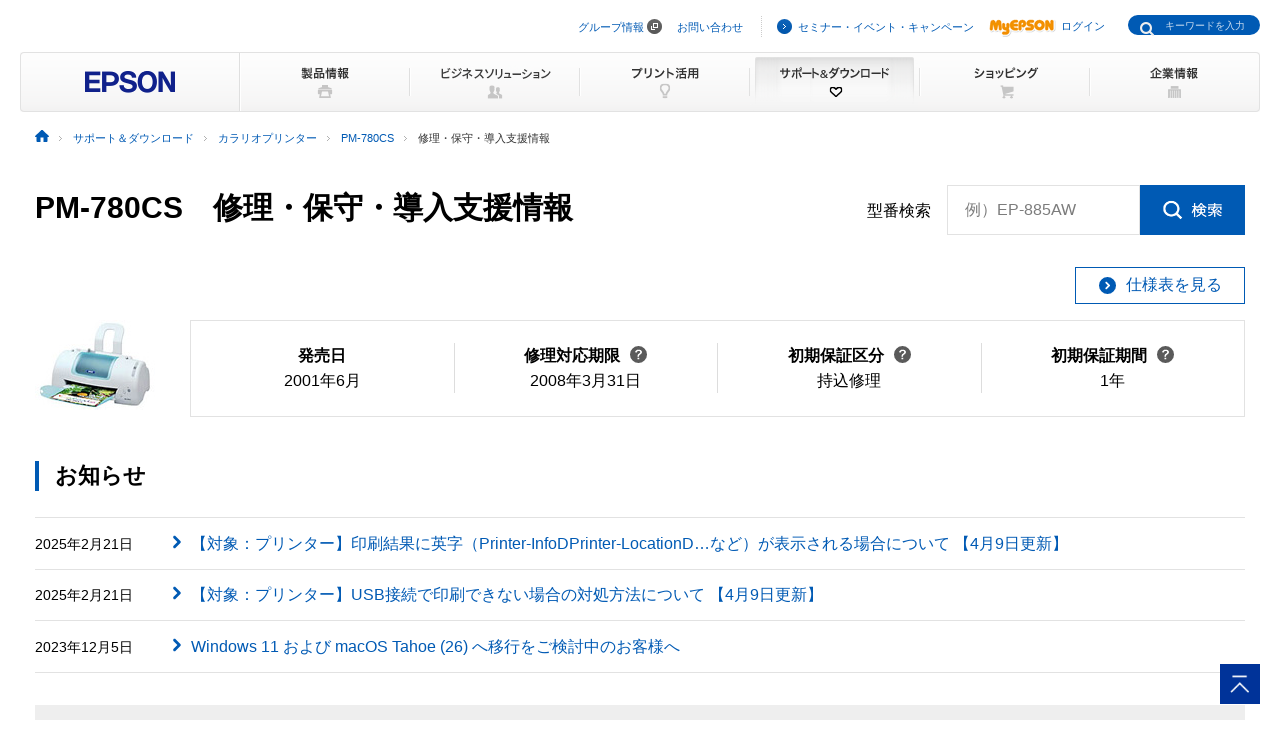

--- FILE ---
content_type: text/html
request_url: https://www.epson.jp/support/portal/hoshu/pm-780cs.htm
body_size: 33281
content:
<!DOCTYPE html>
<html lang="ja">
<head>
<!--||| META |||-->
<meta charset="UTF-8">
<meta name="viewport" content="width=device-width,initial-scale=1,minimum-scale=1,maximum-scale=2,user-scalable=yes">
<meta http-equiv="X-UA-Compatible" content="IE=Edge">
<meta name="description" content="カラリオプリンター「PM-780CS」の修理・保守・導入支援に関する情報を提供しています。故障でお困りのお客様へ修理に修理料金などをご紹介ています。日本国内のエプソン製品にアフターサポートに関する公式サイト。" >
<meta name="robots" content="noodp,index,follow">
<meta name="format-detection" content="telephone=no">
<!--||| OGP |||-->
<meta property="og:site_name" content="エプソン">
<meta property="og:title" content="カラリオプリンター PM-780CS 修理・保守・導入支援情報｜サポート＆ダウンロード｜エプソン">
<meta property="og:description" content="カラリオプリンター「PM-780CS」の修理・保守・導入支援に関する情報を提供しています。故障でお困りのお客様へ修理に修理料金などをご紹介ています。日本国内のエプソン製品にアフターサポートに関する公式サイト。">
<meta property="og:type" content="article">
<meta property="og:url" content="https://www.epson.jp/support/portal/hoshu/pm-780cs.htm">
<meta property="og:image" content="https://www.epson.jp/images/ogp_img.png">
<meta name="twitter:card" content="summary">
<!--||| TITLE |||-->
<title>カラリオプリンター PM-780CS 修理・保守・導入支援情報｜サポート＆ダウンロード｜エプソン</title>
<!--||| CANONICAL |||-->
<link rel="canonical" href="https://www.epson.jp/support/portal/hoshu/pm-780cs.htm">
<!--||| CSS |||-->
<!-- Global -->
<link rel="stylesheet" href="/common/css/import.css" media="screen,all">
<link rel="stylesheet" href="/common/css/import_rwd.css" media="screen,all">
<link rel="stylesheet" type="text/css" href="/support/common/css/layout.css" media="all" />
<link rel="stylesheet" type="text/css" href="/support/portal/common/css/style.css" media="all" />
<link rel="stylesheet" type="text/css" href="/support/common/css/addon.css" media="all" />
<link rel="stylesheet" type="text/css" href="/support/common/css/addon_sp.css" media="screen and (max-width:768px)">
<style>
#contents {
  max-width: initial;
}
.katabanSearchBlock .katabanSearch02 p .txt label {
  font-size: 16px;
}
.katabanSearchBlock .katabanSearch02 p .txt input {
  font-size: 16px;
}
.katabanSearchBlock .katabanSearch02 p .txt .innerTxt {
  font-size: 16px;
}
</style>
<!-- Local -->
<link rel="stylesheet" href="/support/common/css/app.css">
<!--||| JavaScript |||-->
<!-- Global -->
<script src="/common/js/jquery-3.6.0.min.js" charset="utf-8" defer></script>
<script src="/common/js/jquery.easing.min.js" charset="utf-8" defer></script>
<script src="/common/js/clickevent.js" defer></script>
<script src="/common/js/global_utf8.js" defer></script>
<script src="/common/js/navi.js" defer></script>
<script src="/common/js/share.js" defer></script>
<!-- Local -->
<!--||| /common/include/gtm.txt|||-->
<!-- Google Tag Manager -->
<script>(function(w,d,s,l,i){w[l]=w[l]||[];w[l].push({'gtm.start':
new Date().getTime(),event:'gtm.js'});var f=d.getElementsByTagName(s)[0],
j=d.createElement(s),dl=l!='dataLayer'?'&l='+l:'';j.async=true;j.src=
'//www.googletagmanager.com/gtm.js?id='+i+dl;f.parentNode.insertBefore(j,f);
})(window,document,'script','dataLayer','GTM-W5VC7V');</script>

<script>(function(w,d,s,l,i){w[l]=w[l]||[];w[l].push({'gtm.start':
new Date().getTime(),event:'gtm.js'});var f=d.getElementsByTagName(s)[0],
j=d.createElement(s),dl=l!='dataLayer'?'&l='+l:'';j.async=true;j.src=
'//www.googletagmanager.com/gtm.js?id='+i+dl;f.parentNode.insertBefore(j,f);
})(window,document,'script','dataLayer','GTM-WM5S5F');</script>
<!-- End Google Tag Manager -->
</head>
<body>
<!--||| HEADER |||-->
<div id="header" class="header_broad">
<div id="top">このページの先頭</div>
<div id="headNav">
<noscript><iframe src="//www.googletagmanager.com/ns.html?id=GTM-W5VC7V"
height="0" width="0" style="display:none;visibility:hidden"></iframe></noscript>
<noscript><iframe src="//www.googletagmanager.com/ns.html?id=GTM-WM5S5F"
height="0" width="0" style="display:none;visibility:hidden"></iframe></noscript>
<script type="text/javascript" src="/common/js/common_header_utf8.js" charset="utf-8"></script>
<script type="text/javascript" src="/common/js/common_search_navi.js" charset="utf-8"></script>
<div id="top">このページの先頭</div>
<div class="headGroup">
<div class="nav">
<ul><!--
--><li id="skipNav"><a href="#contents">ナビゲーションをスキップ</a></li><!--
--><li><a href="https://corporate.epson/ja/" target="_blank">グループ情報</a> <img alt="" src="/common/images/ico_pop_01.gif" width="15" height="15"></li><!--
--><li><a href="/contact/">お問い合わせ</a></li><!--
--></ul>
</div>

<div class="util">
<ul><!--
--><li><p class="iLink02"><a href="/ec/">セミナー・イベント・キャンペーン</a></p></li><!--
--><li><p class="myEpson"><a href="https://my.epson.jp/gateway/myepson/sso?_n=%2fmyepson%2fcustomers%2ftop%2f%3F_aid%3Djph"><img src="/common/images/ico_myepson_01.gif" width="67" height="22" alt="MyEPSON" />ログイン</a></p></li><!--
--></ul>
</div>
</div>

<a class="jpHeaderLogo" href="/"><img src="/s/common/images/img_logo_epson.gif" alt="EPSON"></a>

<div class="btnSearch"></div>

<div class="serch">
<form style="display:none"><span class="txt"><input type="text"></input></span></form>
<div class="mf_finder_container">
  <mf-search-box
  ajax-url="https://finder.api.mf.marsflag.com/api/v1/finder_service/documents/920041a7/search"
  submit-text=""
  options-hidden
  doctype-hidden
  serp-url="/result/"
  ignore-search-result
  placeholder="キーワードを入力"
  imgsize-default="1"
  use-links
  ></mf-search-box>
</div>
</div>


<div class="mobile menuButton"></div>
<!-- / #headNav --></div>
<div id="gNav" class="support">
<p class="logo"><a href="/"><img src="/common/images/head/head_logo_broad.gif" width="220" height="60" alt="EPSON" /></a></p>

<div class="nav">
<ul class="clearfix"><!--
--><li class="gnav01"><a href="/products/"><img src="/common/images/head/head_nav_global_broad01.gif" width="170" height="60" alt="製品情報" /></a></li><!--
--><li class="gnav02"><a href="/b_solution/"><img src="/common/images/head/head_nav_global_broad02.gif" width="170" height="60" alt="ビジネスソリューション" /></a></li><!--
--><li class="gnav03"><a href="/katsuyou/"><img src="/common/images/head/head_nav_global_broad03.gif" width="170" height="60" alt="プリント活用" /></a></li><!--
--><li class="gnav04"><a href="/support/"><img src="/common/images/head/head_nav_global_broad04.gif" width="170" height="60" alt="サポート＆ダウンロード" /></a></li><!--
--><li class="gnav05"><a href="https://shop.epson.jp/redirect/iltoshop/index-mk.asp?urlid=ile_gnav"><img src="/common/images/head/head_nav_global_broad05.gif" width="170" height="60" alt="ショッピング" /></a></li><!--
--><li class="gnav06"><a href="/corporate/"><img src="/common/images/head/head_nav_global_broad06.gif" width="170" height="60" alt="企業情報" /></a></li><!--
--></ul>
</div>
<ul class="mobile menuItems">
  <li><a href="/products/">製品情報</a></li>
  <li><a href="/b_solution/">ビジネスソリューション</a></li>
  <li><a href="/katsuyou/">プリント活用</a></li>
  <li><a href="/support/">サポート＆ダウンロード</a></li>
  <li><a href="https://shop.epson.jp/redirect/iltoshop/index-mk.asp?urlid=ile_gnav">ショッピング</a></li>
  <li><a href="/corporate/">企業情報</a></li>
  <li><a href="https://corporate.epson/ja/" target="_blank">グループ情報<img src="/common/images/ico_pop_04.png" alt="new window" class="nWindow"></a></li>
  <li><a href="/contact/">お問い合わせ</a></li>
  <li><a href="/ec/">セミナー・イベント・キャンペーン</a></li>
  <li><a href="https://my.epson.jp/gateway/myepson/sso?_n=%2fmyepson%2fcustomers%2ftop%2f%3F_aid%3Djph">MyEPSON ログイン</a></li>
</ul>

<!-- / #gnav --></div>
<div class="headLogo">
  <p class="logo lineS mobile"><a href="/"><img src="/s/common/images/img_logo_epson.gif" alt="EPSON"></a></p>
</div>
<!-- #topicPath -->
<div id="topicPath">
<ul itemscope itemtype="http://schema.org/BreadcrumbList">
<li itemprop="itemListElement" itemscope itemtype="http://schema.org/ListItem"><a itemprop="item" href="/"><img src="/common/images/ico_topicpath_01.gif" alt="ホーム"><meta itemprop="name" content="ホーム"></a><meta itemprop="position" content="1"></li>
<li itemprop="itemListElement" itemscope itemtype="http://schema.org/ListItem"><a itemprop="item" href="/support/"><span itemprop="name">サポート＆ダウンロード</span></a><meta itemprop="position" content="2"></li>
<li itemprop="itemListElement" itemscope itemtype="http://schema.org/ListItem"><a itemprop="item" href="/support/support_menu/ks/2.htm"><span itemprop="name">カラリオプリンター</span></a><meta itemprop="position" content="3"></li>
<li itemprop="itemListElement" itemscope itemtype="http://schema.org/ListItem"><a itemprop="item" href="/support/portal/support_menu/pm-780cs.htm"><span itemprop="name">PM-780CS</span></a><meta itemprop="position" content="4"></li>
<li class="current" itemprop="itemListElement" itemscope itemtype="http://schema.org/ListItem"><span itemprop="name">修理・保守・導入支援情報</span><meta itemprop="position" content="5"></li>
</ul>
</div>
<!-- / #topicPath-->
</div>
<!--||| / HEADER |||-->
<!--||| CONTENTS |||-->
<div id="contents" class="wide">
  <div class="Main__content">
    <div class="cmn-search-heading1">
      <div class="cmn-search-heading1__inner">
        <div class="cmn-search-heading1__caption">
          <h1 class="cmn-search-heading1__title">PM-780CS　修理・保守・導入支援情報</h1>
        </div>
        <div class="cmn-search-heading1-search js-model-number-search">
          <div class="cmn-search-heading1-search__inner">
            <div class="katabanSearchBlock">
              <div class="katabanSearch02">
                <form method="get" action="https://my.epson.jp/pmns/search/kpProductSearch/">
                  <fieldset>
                  <legend>型番検索</legend>
                  <p class="searchBtnProd"><span class="txt"><label for="kataban_form_phrase">型番検索<span class="innerTxt js-model-number-search__placeholder">例）EP-885AW</span></label><input type="text" name="prodName" title="型番検索" value="" id="kataban_form_phrase" autocomplete="off" class="js-model-number-search__target"></span><span class="img"><input class="js-model-number-search__button" type="image" src="/support/common/img/cmn_ic02.gif" alt="検索" onclick="javascript:;"></span></p>
                  </fieldset>
                </form>
              </div>
            <!-- / .katabanSearch --></div>
          </div>
        </div>

      </div>
    </div>
    <div class="cmn-basic-information">
      <div class="cmn-basic-information__inner">
        <div class="cmn-basic-information-button-wrap">
          <div class="cmn-basic-information-button"><a href="https://www.epson.jp/products/back/hyou/printer/pm780c.htm" class="cmn-basic-information-button__type"><span class="cmn-basic-information-button__label">仕様表を見る</span></a></div>
        </div>
        <div class="cmn-basic-information__detail">
          <div class="cmn-basic-information__image"><img src="/img_products/prod/pm-780cs_120_90.jpg" alt=""></div>
          <ul class="cmn-basic-information__list">
<!--            <li><span class="cmn-basic-information__list__label">発売日</span>2001年6月</li> -->
            <li><div class="cmn-basic-information-tooltip__inner"><b>発売日</b></div>2001年6月</li>
            <li><div class="cmn-basic-information-tooltip__inner"><a href="javascript:void(0);" class="cmn-basic-information-tooltip js-tooltip">修理対応期限<span class="cmn-basic-information-tooltip__balloon js-tooltip__balloon"><span class="cmn-basic-information-tooltip__balloon__inner"><span class="cmn-basic-information-tooltip__balloon__text">修理受付が可能な<br>期限です</span></span></span></a></div>2008年3月31日</li>
            <li><div class="cmn-basic-information-tooltip__inner"><a href="javascript:void(0);" class="cmn-basic-information-tooltip js-tooltip">初期保証区分<span class="cmn-basic-information-tooltip__balloon js-tooltip__balloon"><span class="cmn-basic-information-tooltip__balloon__inner"><span class="cmn-basic-information-tooltip__balloon__text">無償保証対応の<br>修理サービスです</span></span></span></a></div>持込修理</li>
            <li><div class="cmn-basic-information-tooltip__inner"><a href="javascript:void(0);" class="cmn-basic-information-tooltip js-tooltip">初期保証期間<span class="cmn-basic-information-tooltip__balloon js-tooltip__balloon"><span class="cmn-basic-information-tooltip__balloon__inner"><span class="cmn-basic-information-tooltip__balloon__text">無償修理の保証期間です</span></span></span></a></div>1年</li>
          </ul>
        </div>
      </div>
    </div>
    <section>
      <div class="heading3">
        <div class="heading3__inner">
          <h2 class="heading3__title">お知らせ</h2>
        </div>
      </div>
      <div class="news" data-news-pc="row">
        <article class="news__article">
          <a href="https://faq2.epson.jp/web/Detail.aspx?id=52659" class="news__type">
            <div class="news__body">
              <div class="news__property">
                <time class="news__date">2025年2月21日</time>
              </div>
              <div class="news__caption">
                <h3 class="news__title">【対象：プリンター】印刷結果に英字（Printer-InfoDPrinter-LocationD…など）が表示される場合について 【4月9日更新】</h3>
              </div>
            </div>
          </a>
        </article>
        <article class="news__article">
          <a href="https://faq2.epson.jp/web/Detail.aspx?id=50038" class="news__type">
            <div class="news__body">
              <div class="news__property">
                <time class="news__date">2025年2月21日</time>
              </div>
              <div class="news__caption">
                <h3 class="news__title">【対象：プリンター】USB接続で印刷できない場合の対処方法について 【4月9日更新】</h3>
              </div>
            </div>
          </a>
        </article>
        <article class="news__article">
          <a href="/support/portal/kaiketsu/04/" class="news__type">
            <div class="news__body">
              <div class="news__property">
                <time class="news__date">2023年12月5日</time>
              </div>
              <div class="news__caption">
                <h3 class="news__title">Windows 11 および macOS Tahoe (26) へ移行をご検討中のお客様へ</h3>
              </div>
            </div>
          </a>
        </article>
      </div>
      <div class="cmn-product-banner">
        <div class="cmn-product-banner__inner">
          <div class="cmn-product-banner__image"><a href="https://www.epson.jp/support/misc_t/end_of_support.htm" class="cmn-product-banner__image__frame"><img src="https://www.epson.jp/support/images/banner/bnr_enddate_2024.jpg" alt="ご利用中製品のサポート終了日（2024年3月31日）"></a></div>
        </div>
      </div>
    </section>

    <div class="cmn-tab">
      <div class="cmn-tab__head">
        <ul class="cmn-tab__list" data-col-sp="3">
          <li><a href="/support/portal/support_menu/pm-780cs.htm" class="cmn-tab__button"><span class="cmn-tab__label">サポートメニュー<br>一覧</span></a></li>
          <li><a href="/support/portal/download/pm-780cs.htm" class="cmn-tab__button"><span class="cmn-tab__label">ドライバー・ソフトウェアダウンロード</span></a></li>
          <li><a href="/support/portal/used/pm-780cs.htm" class="cmn-tab__button"><span class="cmn-tab__label">困った時・使い方・操作方法</span></a></li>
          <li class="is-nolink"><div class="cmn-tab__button--nolink"><span class="cmn-tab__label">お問い合わせ</span></div></li>
          <li class="is-current"><a href="/support/portal/hoshu/pm-780cs.htm" class="cmn-tab__button"><span class="cmn-tab__label">修理・保守・<br>導入支援情報</span></a></li>
          <li><a href="/support/portal/shoumouhin/pm-780cs.htm" class="cmn-tab__button"><span class="cmn-tab__label">消耗品情報</span></a></li>
        </ul>
      </div>
    </div>










<div class="mt10 mr20 flR fsS">
<p>（注）料金は予告なく変更になる場合がございます。</p>
</div>
<div class="detailSection mt40 pb40 ">
	<h2 class="mb10">導入支援・保守サービス一覧</h2>
	<p>製品導入時の搬入・設置作業から、製品購入後の修理サービスまで、安心してお使いいただけるサービスをご用意しています。</p>
	<div class="collectionRecycle sectionBlock lineS">
		<div class="scrollTable smoothScroll">
			<table width="100%" border="0" cellspacing="0" cellpadding="0" class="tblMod07">
				<tbody>
					<tr>
						<th rowspan="2" class="taC">導入支援</th>
																<td>搬入・設置</td>
											<td>&nbsp;</td>
						<td>&nbsp;</td>
						<td>&nbsp;</td>
						<td>&nbsp;</td>
						<td>&nbsp;</td>
					</tr>
					<tr>
																<td class="signArea taC"><img src="/support/portal/common/images/table-icon_off.png" width="14" height="14" alt="" /></td>
											<td class="signArea taC">&nbsp;</td>
						<td class="signArea taC">&nbsp;</td>
						<td class="signArea taC">&nbsp;</td>
						<td class="signArea taC">&nbsp;</td>
						<td class="signArea taC">&nbsp;</td>
					</tr>
				</tbody>
			</table>

																																	
			
			<table width="100%" border="0" cellspacing="0" cellpadding="0" class="tblMod07">
				<tbody>
					<tr>
						<th rowspan="2" class="taC">定額保守</th>
																<td>エプソンサービスパック</td>
					
																<td>定期交換部品付エプソンサービスパック</td>
					
																<td>エプソンGo-PACK</td>
					
																<td>エプソン引取保守パック</td>
					
																<td>定期交換部品一覧</td>
					
																<td>リフレッシュキット</td>
										</tr>
					<tr>
																<td class="signArea taC"><img src="/support/portal/common/images/table-icon_off.png" width="14" height="14" alt="" /></td>
					
																<td class="signArea taC"><img src="/support/portal/common/images/table-icon_off.png" width="14" height="14" alt="" /></td>
					
																<td class="signArea taC"><img src="/support/portal/common/images/table-icon_off.png" width="14" height="14" alt="" /></td>
					
																<td class="signArea taC"><img src="/support/portal/common/images/table-icon_off.png" width="14" height="14" alt="" /></td>
					
																<td class="signArea taC"><img src="/support/portal/common/images/table-icon_off.png" width="14" height="14" alt="" /></td>
					
																<td class="signArea taC"><img src="/support/portal/common/images/table-icon_off.png" width="14" height="14" alt="" /></td>
										</tr>
				</tbody>
			</table>
			<table width="100%" border="0" cellspacing="0" cellpadding="0" class="tblMod07">
				<tbody>
					<tr>
						<th rowspan="2" class="taC">修理</th>
																					<td>出張修理</td>
					
																							<td><p><a href="#repairList" class="iDown01">引取修理</a></p></td>
																																		<td><p><a href="#repairList" class="iDown01">持込修理</a></p></td>
											
											<td>&nbsp;</td>
											<td>&nbsp;</td>
						<td>&nbsp;</td>
					</tr>

					<tr>
																					<td class="signArea taC"><img src="/support/portal/common/images/table-icon_off.png" width="14" height="14" alt="" /></td>
																												<td class="fcR taC vaM">対応終了</td>
																																		<td class="fcR taC vaM">対応終了</td>
											
											<td class="signArea taC">&nbsp;</td>
											<td class="signArea taC">&nbsp;</td>
						<td class="signArea taC">&nbsp;</td>
					</tr>
				</tbody>
			</table>
		</div>
	</div>
<!-- / .detailSection --></div>


 <!-- / .isShowMaintenance -->

								<div class="detailSection mt40 pb40 ">
			<h3 id="repairList" class="mb10 mt40">修理サービス</h3>
			<h3 id="DaigaeRepair"></h3>
			<h3 id="HikitoriRepair"></h3>
			<h3 id="ShuchoRepair"></h3>
			<h3 id="SoufuRepair"></h3>
			<h3 id="MochikomiRepair"></h3>
			<div class="repairTimeLimit flR mb10">
													<p>修理対応期限：<span class="fcR">2008年3月31日</span></p>
							</div>
			<div class="repairService sectionBlock clearboth">

				<div class="scrollTable">
					<table width="100%" border="0" cellspacing="0" cellpadding="0" id="RepairScroll" class="tblMod07 w1100">
						<tbody>
							<tr>
								<th>サービスメニュー</th>
																													<th colspan="3">引取修理</th>
							
															<th colspan="3">持込修理</th>
							
							</tr>
							<tr>
								<th>概要</th>
																													<td colspan="3">修理センターで修理を行います。ご指定の場所へ当社手配の運送業者が伺い、製品の梱包と引き取りを行います。修理完了後はご指定の場所へ返送いたします。</td>
							
															<td colspan="3">修理センターで修理を行います。お客様にて製品を窓口へ直接お持ち込みいただける場合にご利用ください。</td>
														</tr>


														<tr>
								<th rowspan="2">修理料金</th>
																																	<th>内容</th>
									<th>価格<br>（税込）</th>
									<th>価格<br>（税別）</th>
																									<th>内容</th>
									<th>価格<br>（税込）</th>
									<th>価格<br>（税別）</th>
															</tr>
							<tr>
																																	<td class="fcR taC vaM" colspan="3">対応終了</td>
																									<td class="fcR taC vaM" colspan="3">対応終了</td>
															</tr>
																				<tr>
								<th>注意事項</th>
																													<td colspan="3" class="fsS">
																	<ul class="indent1">
																																							<li>お客様が集荷後にキャンセルされた場合は、引取料金のみいただきます。離島、山間部は引き取り対象外となりますのであらかじめご了承ください。</li>
																																								<li>・修理料金欄の「基本料」に料金記載があり、「技術料」と「部品代」が「-」と記載の機種に対して、廃インクパッド交換のみを行い、他に修理調整が無かった場合は、廃インクパッド交換料金　4,950円（税別4,500円）が適用されます。</li>
																																								<li><font color="red"><b>・上記金額は概算となり、製品保証や各種延長保証、保守サービス（カラリオスマイルPlus等）による無償対応等は適用されておりません。</b></font></li>
																																																																																					</ul>
																</td>
																						<td colspan="3" class="fsS">
																	<ul class="indent1">
																																																																																																<li>・修理料金欄の「基本料」に料金記載があり、「技術料」と「部品代」が「-」と記載の機種に対して、廃インクパッド交換のみを行い、他に修理調整が無かった場合は、廃インクパッド交換料金　4,950円（税別4,500円）が適用されます。</li>
																																								<li>・持込修理は、故障内容、混雑状況、部品保有状況によっては製品をお預かりし、修理完了後に弊社からご自宅へ配送させていただく場合がございますのであらかじめご了承ください。</li>
																																															</ul>
																</td>
														</tr>
													<tr>
								<th>&nbsp;</th>
																													<td colspan="3">
									<p><a href="https://www.epson.jp/support/shuri/doortodoor/" class="iLink01">サービス詳細はこちら</a></p>
																	</td>
																						<td colspan="3">
									<p><a href="https://www.epson.jp/support/shuri/quick/" class="iLink01">サービス詳細はこちら</a></p>
								</td>
														</tr>
						</tbody>
					</table>
				</div>
			</div>
		</div>
	    </div>
  </div>
</div>
<!--||| / CONTENTS |||-->

<!--||| FOOTER |||-->
<hr>
<div id="footer">
<div id="pagetopBlock">
<p><a href="#top"><img src="/common/images/ico_pagetop_01.gif" width="33" height="33" alt="このページの先頭へ" /></a></p>
</div>
<div id="footer_broad">

<div id="deepFoot" class="clearfix">
<div class="main">
<dl>
<dt class="ttl"><span class="iLink01"><a href="/products/">製品情報</a></span></dt>
<dd class="listBlock clearfix">

<div class="layCol01">
<dl class="first">
<dt>個人・家庭向けプリンター<br />
<p class="ml10 mt20">＜用途から選ぶ＞</p>
</dt>
<dd>
<ul class="list ml10">
<li><a href="/products/homeprinter/">ホームプリンター</a></li>
<li><a href="/products/photoprinter/">写真高画質プリンター</a></li>
</ul>
</dd>
</dl>

<dl style="padding-top:20px;">
<dt style="margin-left:10px;">＜カテゴリーから選ぶ＞</dt>
<dd>
<ul class="list" style="margin-left:10px;">
<li><a href="/products/colorio/">カラリオプリンター</a></li>
<li><a href="/products/pro/">プロセレクション</a></li>
<li><a href="/products/ecotank/">エコタンク搭載モデル</a></li>
</ul>
</dd>
<dt style="padding-top:30px;">法人・業務向けプリンター・複合機</dt>
<dd>
<ul class="list">
<li class="first"><a href="/products/bizprinter/smartcharge/">エプソンのスマートチャージ</a></li>
<li><a href="/products/bizprinter/">ビジネスプリンター<br />（インクジェット・ページプリンター）</a></li>
<li><a href="/products/largeprinter/">大判プリンター</a></li>
<li><a href="/products/dotprinter/">ドットインパクトプリンター</a></li>
<li><a href="/products/receiptprinter/">レシートプリンター</a></li>
<li><a href="/products/label/">ラベルプリンター</a></li>
</ul>
</dd>
</dl>
</div>

<div class="layCol02">
<dl>
<dt>産業向けプリンター・デジタル印刷機</dt>
<dd>
<ul class="list">
<li class="first"><a href="/products/largeprinter/signdisplay/">大判プリンター サイン＆ディスプレイ</a></li>
<li><a href="/products/largeprinter/goods/">大判プリンター グッズ・アパレル・ソフトサイン</a></li>
<li><a href="/products/ppps/">業務用写真・プリントシステム</a></li>
<li><a href="/products/surepress/">デジタルラベル印刷機</a></li>
<li><a href="/products/textile/">デジタル捺染機</a></li>
</ul>
</dd>
</dl>

<dl style="padding-top:20px;">
<dt>消耗品</dt>
<dd>
<ul class="list">
<li class="first"><a href="/products/supply/shoumouhin/">プリンター消耗品</a></li>
</ul>
</dd>
</dl>
<p style="padding-top:20px;font-size: 79%; border-bottom:1px dotted #ddd;padding-bottom: 10px;"><a href="/products/printer/" class="iLink01">プリンター製品情報</a></p>

<dl style="padding-top:20px;">
<dd>
<ul class="list">
<li class="first"><a href="/products/projector/">プロジェクター</a></li>
<li><a href="/products/smartglasses/">スマートグラス</a></li>
<li><a href="https://www.orient-watch.jp/" target="_blank" class="iPop01">ウオッチ：Orient Star / Orient</a> <img alt="新規ウィンドウが開きます" src="/common/images/ico_pop_01.gif" width="15" height="15"></li>
<li><a href="https://shop.epson.jp/pc/">パソコン</a></li>
<li><a href="/products/scanner/">スキャナー</a></li>
<li><a href="/products/discproducer/">ディスク デュプリケーター</a></li>
<li><a href="/products/paperlab/">乾式オフィス製紙機 PaperLab</a></li>
<li><a href="/products/ac/">会計ソフト</a></li>
<li><a href="/products/bizprinter/software/">印刷管理セキュリティー</a></li>
</ul>
</dd>
</dl>

</div>

<div class="layCol03">
<dl class="">
<dt>産業向け製品</dt>
<dd>
<ul class="list">
<li class="first"><a href="/products/robots/">産業用ロボット</a></li>
<li><a href="/products/robots/lineup/vibrometer/">スマート振動センサー</a></li>
<li><a href="https://www.epson-tcform.co.jp/ja/" target="_blank" class="iPop01">部品成形ソリューション</a> <img alt="新規ウィンドウが開きます" src="/common/images/ico_pop_01.gif" width="15" height="15"></li>
</ul>
</dd>
</dl>

<dl style="padding-top:20px;">
<dt>&lt;インクジェットソリューション&gt;</dt>
<dd>
<ul class="list">
<li><a href="/products/inkjet/head/">インクジェットヘッド</a></li>
<li><a href="/products/inkjet/application/">R&amp;D用インクジェット装置</a></li>
</ul>
</dd>
</dl>

<dl style="padding-top:20px;">
<dt>&lt;マイクロデバイス&gt;</dt>
<dd>
<ul class="list">
<li><a href="/prod/semicon/">半導体</a></li>
<li><a href="https://www.epsondevice.com/crystal/ja/" target="_blank" class="iPop01">水晶デバイス</a> <img alt="新規ウィンドウが開きます" src="/common/images/ico_pop_01.gif" width="15" height="15"></li>
<li><a href="https://www.epsondevice.com/sensing/ja/" target="_blank" class="iPop01">センシングデバイス</a> <img alt="新規ウィンドウが開きます" src="/common/images/ico_pop_01.gif" width="15" height="15"></li>
</ul>
</dd>
</dl>

</div>

</dd>
</dl>
</div>

<div class="side">
<ul class="list">
<li class="first"><p class="iLink01"><a href="/b_solution/">ビジネスソリューション・<br />導入事例</a></p></li>
<li><p class="iLink01"><a href="/katsuyou/">プリント活用</a></p></li>
<li><p class="iLink01"><a href="/support/">サポート&amp;ダウンロード</a></p></li>
<li><p class="iLink01"><a href="https://shop.epson.jp/redirect/iltoshop/index-mk.asp?urlid=ile_fttr">ショッピング</a></p></li>
<li><p class="iLink01"><a href="/corporate/">企業情報</a></p></li>
<li><p class="iLink01"><a href="/contact/">お問い合わせ</a></p></li>
<li><p class="iLink01"><a href="/ec/">セミナー・イベント・<br />キャンペーン</a></p></li>
<li><p class="myEpson"><a href="https://my.epson.jp/gateway/myepson/sso?_n=%2fmyepson%2fcustomers%2ftop%2f%3F_aid%3Djpf"><img src="/common/images/ico_myepson_01.gif" width="67" height="22" alt="MyEPSON" />ログイン</a></p></li>
</ul>
</div>
<!-- / #deepFoot --></div>

<div id="fNav" class="clearfix">
<ul class="nav">
<li><a href="/sitemap/">サイトマップ</a></li>
<li><a href="/contact/">お問い合わせ</a></li>
<li><a href="/tou/">ご利用上の注意</a></li>
<li><a href="https://corporate.epson/ja/privacy/" target="_blank">個人情報の取り扱いについて <img alt="新規ウィンドウが開きます" src="/common/images/ico_pop_01.gif" width="15" height="15"></a></li>
<li><a href="/trademark/">商標について</a></li>
<li><a href="https://www.epson.com/" target="_blank" class="iPop01">epson.com</a> <img alt="新規ウィンドウが開きます" src="/common/images/ico_pop_01.gif" width="15" height="15"></li>
</ul>
<p class="copy"><span>&copy; Seiko Epson Corp. / Epson Sales Japan Corp. <script type="text/javascript">myDate = new Date() ;myYear = myDate.getFullYear ();document.write(myYear);</script></span></p>
<!-- / #fNav --></div>
<!-- / #footer_broad --></div>
<!-- / #footer --></div>

<script type="text/javascript" src="/common/js/common_footer_utf8.js" charset="utf-8"></script>

<script src="https://ce.mf.marsflag.com/latest/js/mf-search.js" charset="UTF-8"></script>

<!--||| / FOOTER |||-->
<script>
		var col = MaintenanceScroll.rows[0].cells.length;
		var tableWidth = document.getElementById("MaintenanceScroll");
		if (col <= 3) {
				tableWidth.classList.remove("w1100");
		} else {
				;
		}
		var col = RepairScroll.rows[0].cells.length;
		var tableWidth = document.getElementById("RepairScroll");
		if (col <= 3) {
				tableWidth.classList.remove("w1100");
		} else {
				;
		}
</script>
<script src="/support/common/js/app.js"></script>
</body>
</html>




--- FILE ---
content_type: text/css
request_url: https://www.epson.jp/support/common/css/layout.css
body_size: 61407
content:
@charset "UTF-8";

/*--------------------------------------------------------------------------------
MODULE
--------------------------------------------------------------------------------*/
h1 {font-size: 140%;}
h2 {margin-bottom: 10px; font-size: 126%;}
h3 {font-size: 118%; font-weight: bold; margin-bottom: 10px;}
h3.h3Head01 {margin-bottom: 0;padding-left: 10px; font-size: 100%; background: url(/common/images/ico_stick.gif) no-repeat left 0.2em;}
p.text{font-size: 88%;}
th.taL, td.taL {text-align: left !important;}
th.taC, td.taC {text-align: center !important;}
th.taR, td.taR {text-align: right !important;}

.blankIcon img{ vertical-align:baseline; margin:0 2px 0 4px; }
.lineG{background: url(/common/images/bg_line_02.gif) no-repeat left top;}
.brd{padding: 20px; border: 1px solid #e3e3e3;}
.brdB{padding-bottom: 20px; border-bottom: 1px solid #e3e3e3;}
.detailGroup h2 {color: #4486c8;}


/*--------------------------------------------------------------------------------
infoSectionBlock
--------------------------------------------------------------------------------*/
.infoSectionBlock {margin-top: 40px; padding-bottom: 40px;}
.sectionBlock {margin-top: 40px;}
.sectionBlock.lineS {padding-bottom: 40px;}


/*--------------------------------------------------------------------------------
col1Contents
--------------------------------------------------------------------------------*/
.col1Contents{ width:960px; margin:0 auto;}


/*--------------------------------------------------------------------------------
sideNav
--------------------------------------------------------------------------------*/
.sideNav {overflow: hidden;}


/*--------------------------------------------------------------------------------
underNav
--------------------------------------------------------------------------------*/
.underNav {padding-top: 40px; border-top: 1px solid #e5e5e5;}


/*--------------------------------------------------------------------------------
categoryMenu01
--------------------------------------------------------------------------------*/
.categoryMenu01{ margin:20px 0 0 0 ; border:1px solid #e2e2e2;}
.categoryMenu01 h2{color: #fd0000; background:#fafafa; padding:12px 20px; margin-bottom: 0;}
.categoryMenu01 h2 img{margin-right: 4px; vertical-align: -0.1em;}
.categoryMenu01 div{padding:20px 20px 0 20px;}
.categoryMenu01 div.infomationGroup{padding:20px 20px 10px 20px;}
.categoryMenu01 div .imgNav{ width:100%; overflow:hidden;}

.categoryMenu01 dd p.linkRow{ background:#fafafa; margin:0 0 20px 0; padding:10px 20px;}
.categoryMenu01 dd p.linkRow a{ background: url(/common/images/ico_link_01.gif) no-repeat left top; padding: 0 0 0 21px;}

/*--------------------------------------------------------------------------------
categoryMenu02
--------------------------------------------------------------------------------*/
.categoryMenu02{ margin:20px 0 0 0 ; border:1px solid #e2e2e2;}
.categoryMenu02 h2{text-align: center; background:#fafafa; padding:12px 20px; margin-bottom: 0;}
.categoryMenu02 div{padding:15px 15px 0 15px;}
.categoryMenu02 div .imgNav{ width:100%; overflow:hidden;}
.categoryMenu02 div .imgNav li{ float:left; padding:10px 0; width: 100%;}
.categoryMenu02 div .imgNav li a{ display:block; font-size:85%;}

.categoryMenu02 div p.linkRow{background:#fafafa; margin:0 0 20px 0; padding:10px 20px;}
.categoryMenu02 div p.linkRow a{background: url(/common/images/ico_link_01.gif) no-repeat left 0.2em; padding: 0 0 0 21px;}


/*--------------------------------------------------------------------------------
categoryMenu03
--------------------------------------------------------------------------------*/
.categoryMenu03{padding: 32px 0 0; text-align: center;}
.categoryMenu03 a{display: inline-block; padding: 0 0 0 21px; background: url(/common/images/ico_down_01.gif) no-repeat 0 2px;}
.categoryMenu03 dl{margin-top: 14px;}


/*--------------------------------------------------------------------------------
categoryMenu04
--------------------------------------------------------------------------------*/
.categoryMenu04 {margin-top: 30px;}
.categoryMenu04 p.ttl {margin-bottom: 0; padding: 12px; font-weight: bold; color: #fff; background: #919294;}
.categoryMenu04 p.ttl a {color: #fff;}
.categoryMenu04 p.ttl.accBtn, .categoryMenu04 p.ttl.accBtn.open.default {background: #919294 url(/common/images/icon_accd_05.png) no-repeat 98% 50%; cursor: pointer;}
.categoryMenu04 p.ttl.accBtn.open, .categoryMenu04 p.ttl.accBtn.default {background: #919294 url(/common/images/icon_accd_06.png) no-repeat 98% 50%; cursor: pointer;}
.categoryMenu04 > div{overflow: hidden; padding: 19px 16px 12px; border-left: 1px solid #e2e2e2; border-right: 1px solid #e2e2e2; border-bottom: 1px solid #e2e2e2; background: #fafafa;}


/*--------------------------------------------------------------------------------
categoryMenu05
--------------------------------------------------------------------------------*/
.categoryMenu05 {margin-top: 25px; border: 1px solid #e2e2e2;}
.categoryMenu05 dt {border-bottom: 1px solid #e2e2e2; background: #fafafa; padding: 12px 20px;}
.categoryMenu05 dt p {font-size: 106%;}
.categoryMenu05 dt ul li {font-weight: normal;}
.categoryMenu05 dd {padding: 20px;}
.categoryMenu05 dd h3{margin: 20px 0 0;}
.categoryMenu05 dd ul {overflow: hidden; margin-top: 20px;}
.categoryMenu05 dd ul li {float: left; width: 218px; margin-left: 15px;}
.categoryMenu05 dd ul li:first-child {margin-left: 0;}
.categoryMenu05 dd ul li a img {border-top: 1px solid #e2e2e2; border-left: 1px solid #e2e2e2; border-right: 1px solid #e2e2e2;}
.categoryMenu05 dd ul li a {display: block; padding: 10px 0 9px; text-align: center; color: #fff; background: #005ab4 url(/common/images/ico_link_02.png) no-repeat 10px 50%;}
.categoryMenu05 dd ul li a:hover {color: #fff;}
.categoryMenu05 dd ul li span {display: block; padding: 14px 10px 13px; border: 1px solid #e2e2e2; border-top: none;}


/*--------------------------------------------------------------------------------
categoryMenu06
--------------------------------------------------------------------------------*/
.categoryMenu06 {margin: 20px 0 0 0; border: 1px solid #e2e2e2;}
.categoryMenu06 dt {border-bottom: 1px solid #e2e2e2; background: #fafafa; padding: 12px 20px;}
.categoryMenu06 dd {min-height: 143px; padding: 20px 20px 0 20px;}
.categoryMenu06.box01 dd {background: url(/support/common/images/img_help_001.jpg) no-repeat right center;}
.categoryMenu06.box02 dd {background: url(/support/common/images/img_help_002.jpg) no-repeat right center;}


/*--------------------------------------------------------------------------------
categoryMenu07
--------------------------------------------------------------------------------*/
.categoryMenu07 {padding-right: 16px;}
.categoryMenu07.lastChild {padding-right: 0;}


/*--------------------------------------------------------------------------------
categoryMenu08
--------------------------------------------------------------------------------*/
.categoryMenu08{ margin:20px 0 0 0 ; border:1px solid #e2e2e2;}
.categoryMenu08 dt{border-bottom:1px solid #e2e2e2; background:#fafafa; padding:12px 20px;}
.categoryMenu08 dd{padding:20px 20px 0 20px;}
.categoryMenu08 dd .imgNav{ width:100%; overflow:hidden;}
.categoryMenu08 dd .imgNav li{ float:left; margin:0 12px 20px 0; width:174px; min-height:185px;}

.categoryMenu08 dd .imgNav.col4 li {margin: 0 7px 20px 0;}

.categoryMenu08 dd .imgNav li a{ display:block; font-size:85%;}
.categoryMenu08 dd .imgNav li img,
.categoryMenu08 dd .imgNav li span{ display:block; font-size:75%;}
.categoryMenu08 dd .imgNav li a span{ text-align:center; font-size:100%;}
.categoryMenu08 dd .imgNav li img{ border:1px solid #e2e2e2; margin:0 0 7px 0;}
.categoryMenu08 dd .imgNav li.brBox{ margin:0 0 20px 0;}
.categoryMenu08 dd .imgNav li.clrBox { clear:both;}

.categoryMenu08 dd .imgNav.option li {position: relative;}
.categoryMenu08 dd .imgNav.option li a {position: absolute; z-index: -1\9;}
.categoryMenu08 dd .imgNav.option li.mail01:before {content: " "; display: block; position: absolute; z-index: 999; top: 1px; left: 1px; width: 22px; height: 22px; background: url(/support/common/images/icon_mail_tel_01.png) no-repeat 0 0;}
.categoryMenu08 dd .imgNav.option li.tel01:before {content: " "; display: block; position: absolute; z-index: 999; top: 1px; left: 1px; width: 22px; height: 22px; background: url(/support/common/images/icon_mail_tel_01.png) no-repeat 100% 0;}
.categoryMenu08 dd .imgNav.option li.mailtel01:before {content: " "; display: block; position: absolute; z-index: 999; top: 1px; left: 1px; width: 44px; height: 22px; background: url(/support/common/images/icon_mail_tel_01.png) no-repeat 0 0;}


/*--------------------------------------------------------------------------------
categoryMenu09
--------------------------------------------------------------------------------*/
.categoryMenu09{margin:20px 0 0 0 ; border:1px solid #e2e2e2;}
.categoryMenu09 h2{background:#fafafa; padding:12px 20px; margin-bottom: 0;}
.categoryMenu09 h2 img{margin-right: 4px; vertical-align: -0.1em;}
.categoryMenu09 > div{padding:20px 10px 10px 10px;}
.categoryMenu09 > div.infomationGroup {padding:10px;}
.categoryMenu09 .infomationGroup dl dd {width: 800px;}

.categoryMenu09 p.ttl {background: #fafafa; padding: 12px 20px; font-weight: bold; border-bottom: 1px solid #e2e2e2;}

.categoryMenu09 .headingBlock {border-bottom: 1px solid #e2e2e2; background: #fafafa; padding: 12px 20px;}
.categoryMenu09 .headingBlock h2 {padding: 0;}
.categoryMenu09 .innerBlock {padding: 20px;}


/*--------------------------------------------------------------------------------
categoryMenu10
--------------------------------------------------------------------------------*/
.categoryMenu10{margin:20px 0 0 0 ; border:1px solid #e2e2e2;}
.categoryMenu10 dt{border-bottom:1px solid #e2e2e2; background:#fafafa; padding:12px 20px;}
.categoryMenu10 dd{padding:25px 20px 0 19px;}
.categoryMenu10 dd .imgNav{ width:100%; overflow:hidden;}
.categoryMenu10 dd .imgNav li{ float:left; margin:0 20px 20px 0; width:226px; min-height:203px;}
.categoryMenu10 dd .imgNav li a{ display:block; font-size:85%;}
.categoryMenu10 dd .imgNav li img,
.categoryMenu10 dd .imgNav li span{ display:block; font-size:75%;}
.categoryMenu10 dd .imgNav li a span{ text-align:center; font-size:100%;}
.categoryMenu10 dd .imgNav li img{ border:1px solid #e2e2e2; margin:0 0 7px 0;}
.categoryMenu10 dd .imgNav li.brBox{margin:0 0 20px 0;}
.categoryMenu10 dd .imgNav li.clrBox {clear:both;}

.categoryMenu10 dd p.linkRow {background:#fafafa; margin:0 0 20px 0; padding:10px 20px;}
.categoryMenu10 dd p.linkRow a {background: url(/common/images/ico_link_01.gif) no-repeat left top; padding: 0 0 0 21px;}


/*--------------------------------------------------------------------------------
categoryMenu11
--------------------------------------------------------------------------------*/
.categoryMenu11 {border-bottom: 1px solid #e2e2e2;}
.categoryMenu11 dt {padding: 10px 0 9px; text-align: center; background: #005ab4; color: #fff;}
.categoryMenu11 dd {background: #fafafa; border: 1px solid #e2e2e2; border-bottom: none;}
.categoryMenu11 dd.firstChild {border-bottom: none;}
.categoryMenu11 dd p a {display: block; padding: 9px 32px 9px 14px; font-weight: bold; background: url(/common/images/icon_accd_01.png) no-repeat 91% 50%;}
.categoryMenu11 dd p.open a {background: url(/common/images/icon_accd_02.png) no-repeat 91% 50%;}
.categoryMenu11 dd ul li {padding: 9px 14px; font-size: 85%; border-top: 1px dotted #dedede;}
.categoryMenu11 dd ul li.current {background: #e5eff9;}


/*--------------------------------------------------------------------------------
categoryMenu12
--------------------------------------------------------------------------------*/
.categoryMenu12 {  margin: 20px 0 0 0; border: 1px solid #e2e2e2;}
.categoryMenu12 dt { border-bottom: 1px solid #e2e2e2; background: #fafafa; padding: 12px 20px;}
.categoryMenu12 dd { padding: 20px 20px 0 20px;}
.categoryMenu12 dd .deviceNav li {margin-bottom: 12px; padding-bottom: 12px;}
.categoryMenu12 dd .deviceNav li img {float: left; margin-right: 15px;}
.categoryMenu12 dd .deviceNav li .txt {float: left; width: 90%;}
.categoryMenu12 dd .deviceNav li span {display: block;}

.categoryMenu12 p.ttl {background: #fafafa; padding: 12px 20px; font-weight: bold; border-bottom: 1px solid #e2e2e2;}


/*--------------------------------------------------------------------------------
categoryMenu13
--------------------------------------------------------------------------------*/
.categoryMenu13 {overflow: hidden; margin-left: -20px;}
.categoryMenu13 > div {margin-left: 20px;}
.categoryMenu13 dl {border: 1px solid #e2e2e2;}
.categoryMenu13 dt {border-bottom: 1px solid #e2e2e2; background: #fafafa; padding: 12px 20px;}
.categoryMenu13 dd {padding: 12px 20px;}

.categoryMenu13 dl.linkBlock dt {padding: 0; border-bottom: none; background: #005ab4 url(/common/images/ico_link_02.png) no-repeat 10px 50%;}
.categoryMenu13 dl.linkBlock dt a {display: block; padding: 12px 20px 12px 32px; color: #fff;}

/*--------------------------------------------------------------------------------
categoryMenu14
--------------------------------------------------------------------------------*/
.categoryMenu14 {margin-left: -20px;}
.categoryMenu14 dl {overflow: hidden; margin: 0 0 15px 20px; padding: 15px 15px 10px; border: 1px solid #e2e2e2}
.categoryMenu14 dl dt {margin-top: 13px;}
.categoryMenu14 dl dt:first-child {margin-top: 0;}
.categoryMenu14 dl dt span {display: block; width: 191px; padding: 5px 0px 3px; font-size: 80%; text-align: center; color: #005ab4; border: 1px solid #b4cee8; background: #e4eff9;}
.categoryMenu14 dl dd.txt {width: 192px; margin-top: 13px; padding: 12px 0 5px; color: #E60000; border-top: 1px solid #b4cee8;}
.categoryMenu14 dd ul li {font-size: 105%; text-align: center;}
.categoryMenu14 dd ul li.taL {text-align: left;}
.categoryMenu14 dd ul li.fs01 {font-size: 170%; margin: 8px 0 5px;}


/*--------------------------------------------------------------------------------
categoryMenu15
--------------------------------------------------------------------------------*/
.categoryMenu15 {border: 1px solid #e2e2e2;}
.categoryMenu15 dt {border-bottom: 1px solid #e2e2e2; background: #fafafa; padding: 12px 20px;}
.categoryMenu15 dd .innerSection {padding: 18px;}


/*--------------------------------------------------------------------------------
categoryMenu16
--------------------------------------------------------------------------------*/
.categoryMenu16{border:1px solid #e2e2e2;}
.categoryMenu16 h3 {margin-bottom: 0; border-bottom:1px solid #e2e2e2; background:#fafafa; padding:12px 20px;}
.categoryMenu16 div.inner {padding:20px;}


/*--------------------------------------------------------------------------------
col1Block01
--------------------------------------------------------------------------------*/


/*--------------------------------------------------------------------------------
col2Block01
--------------------------------------------------------------------------------*/
.col2Block01{ width:100%; overflow:hidden;}
.col2Block01 .colL{ float:left; width:748px;}
.col2Block01 .colR{ float:right; width:188px;}


/*--------------------------------------------------------------------------------
col2Block02
--------------------------------------------------------------------------------*/
.col2Block02{ width:100%; overflow:hidden;}
.col2Block02 .colL:first-child{margin-right: 20px;}
.col2Block02 .colL{ float:left; width:470px;}
.col2Block02 .colR{ float:right; width:470px;}


/*--------------------------------------------------------------------------------
col2Block03
--------------------------------------------------------------------------------*/
.col2Block03{ width:100%; overflow:hidden;}
.col2Block03 .colL{ float:left; width:370px;}
.col2Block03 .colR{ float:right; width:370px;}


/*--------------------------------------------------------------------------------
col2Block04
--------------------------------------------------------------------------------*/
.col2Block04{ width:100%; overflow:hidden; margin-top: 30px;}
.col2Block04 .colL{ float:left; width:465px;}
.col2Block04 .colR{ float:right; width:465px;}


/*--------------------------------------------------------------------------------
col2Block05
--------------------------------------------------------------------------------*/
.col2Block05{ width:100%; overflow:hidden;}
.col2Block05 .colL{ float:left; width:480px;}
.col2Block05 .colR{ float:right; width:480px;}


/*--------------------------------------------------------------------------------
col3Block01
--------------------------------------------------------------------------------*/
.col3Block01{width:100%; overflow:hidden;}
.col3Block01 .col01, .col3Block01 .col02, .col3Block01 .col03{ float:left; width:306px;}


/*--------------------------------------------------------------------------------
col3Block02
--------------------------------------------------------------------------------*/
.col3Block02{width:100%; overflow:hidden;}
.col3Block02 .col01, .col3Block02 .col02, .col3Block02 .col03{ float:left; width:220px;}


/*--------------------------------------------------------------------------------
col3Block03
--------------------------------------------------------------------------------*/
.col3Block03{width:100%; overflow:hidden;}
.col3Block03 .col01, .col3Block03 .col02, .col3Block03 .col03{ float:left; width:232px;}


/*--------------------------------------------------------------------------------
col3Block04
--------------------------------------------------------------------------------*/
.col3Block04{width:100%; overflow:hidden;}
.col3Block04 .col01, .col3Block04 .col02, .col3Block04 .col03{ float:left; width:218px;}


/*--------------------------------------------------------------------------------
col3Block05
--------------------------------------------------------------------------------*/
.col3Block05{display: table; width: 100%;}
.col3Block05 .col01, .col3Block05 .col02{display:table-cell; width: 37%;}
.col3Block05 .col03{display:table-cell; width: 28%;}
.col3Block05 .btnBlock02 .btnBlockInner01 a {display: table-cell; min-width: 248px; padding: 8px 20px 7px 25px; vertical-align: middle;}


/*--------------------------------------------------------------------------------
col4Block01
--------------------------------------------------------------------------------*/
.col4Block01{display: table; width: 100%; margin-top: 29px;}
.col4Block01 .col01,.col4Block01 .col02,.col4Block01 .col03,.col4Block01 .col04{display: table-cell; width: 25%;}


/*--------------------------------------------------------------------------------
col4Block02
--------------------------------------------------------------------------------*/
.col4Block02 {overflow: hidden; margin-top: 30px;}
.col4Block02 .col {float: left;}


/*--------------------------------------------------------------------------------
col5Block01
--------------------------------------------------------------------------------*/
.col5Block01{ display: table; width: 100%; margin-top: 29px;}
.col5Block01 .col01, .col5Block01 .col02, .col5Block01 .col03, .col5Block01 .col04, .col5Block01 .col05{display: table-cell; width: 187px;}
.col5Block01 .col05{width: 168px;}
.col5Block01 .categoryMenu07{padding-right: 0;}


/*--------------------------------------------------------------------------------
tableBlock
--------------------------------------------------------------------------------*/
.tableBlock {display: table; width: 100%;}
.tableBlock .col {display: table-cell;}


/*--------------------------------------------------------------------------------
infomationGroup
--------------------------------------------------------------------------------*/
.infomationGroup {font-size: 79%;}
.infomationGroup dl {padding: 10px;}
.infomationGroup dl dt {display: table-cell; width: 100px; padding-right: 10px;}
.infomationGroup dl dd {display: table-cell; vertical-align: middle; width: 700px;}

.infomationGroup .inner01 {padding: 11px 0; background: #fafafa;}
.infomationGroup .inner01 dl dd {width: 820px;}

.infomationGroup.group01,.infomationGroup.group02 {margin-top: 0; font-size: 87.5%;}
.infomationGroup.group01 dl,.infomationGroup.group02 dl {padding: 16px 10px 5px; border-top: 1px dotted #e2e2e2;}
.infomationGroup.group01 dl:first-child,.infomationGroup.group02 dl:first-child {border-top: none;}

.infomationGroup.group01 dl dt,.infomationGroup.group02 dl dt {padding-right: 20px;}
.infomationGroup.group01 dl dt.img span,.infomationGroup.group02 dl dt.img span {display: block; width: 134px; padding: 7px 0px 4px; font-size: 85%; text-align: center; color: #005ab4; border: 1px solid #b4cee8; background: #e4eff9;}
.infomationGroup.group01 dl dd .textInner,.infomationGroup.group02 dl dd .textInner {display: block; margin-bottom: 8px; padding-top: 10px; border-top: 1px dotted #e2e2e2;}
.infomationGroup.group01 dl dd .textInner:first-child,.infomationGroup.group02 dl dd .textInner:first-child {padding-top: 0; border-top: none;}

.infomationGroup.group01 dl dd ul.textInner,.infomationGroup.group02 dl dd ul.textInner {display: table; width: 100%; margin-bottom: 8px; padding-top: 10px; border-top: 1px dotted #e2e2e2;}
.infomationGroup.group01 dl dd .textInner li,.infomationGroup.group02 dl dd .textInner li {display: table-cell; width: 83px; padding: 3px 12px 2px; vertical-align: middle; border-left: 2px solid #e2e2e2; word-break: break-all;}
.infomationGroup.group01 dl dd .textInner li:first-child {width: 455px; border-left: none; padding-left: 0;}
.infomationGroup.group02 dl dd .textInner li:nth-child(2) {width: 455px;border-left: 2px solid #e2e2e2;}
.infomationGroup.group02 dl dd .textInner li:first-child {display: table-cell; width: 83px; padding: 3px 12px 2px; vertical-align: middle;border-left: none; padding-left: 0;}

.infomationGroup.group01 dl dd .textInner li.w440:first-child {width: 440px;}
.infomationGroup.group02 dl dd .textInner li.w440:nth-child(2) {width: 440px;}

.infomationGroup.group01 dl dd .textInner li.iconPdf,.infomationGroup.group02 dl dd .textInner li.iconPdf {width: 145px; padding: 3px 0px 2px 25px; word-break: break-all;}
.infomationGroup.group01 dl dd .textInner li.date,.infomationGroup.group02 dl dd .textInner li.date {width: 152px; text-align: center;}
.infomationGroup.group01 dl dd .textInner li.iconLink,.infomationGroup.group02 dl dd .textInner li.iconLink {width: 106px; margin-right: 0; padding: 0px 0 0px 12px;}
.infomationGroup.group01 dl dd .textInner li.iconLink.w143,.infomationGroup.group02 dl dd .textInner li.iconLink.w143 {width: 143px; margin-right: 0; padding: 0px 0 0px 12px;}

.infomationGroup.group01 dl dd .notesBlock.bgClr01,.infomationGroup.group02 dl dd .notesBlock.bgClr01 {margin-bottom: 8px; padding: 10px;}

.infomationGroup.group01 .infomationContents dl,.infomationGroup.group02 .infomationContents dl {padding: 16px 10px 10px;}
.infomationGroup.group01 .infomationContents dl dt,.infomationGroup.group02 .infomationContents dl dt {padding-right: 10px; border-right: 2px solid #e2e2e2;}
.infomationGroup.group01 .infomationContents dl dd,.infomationGroup.group02 .infomationContents dl dd {padding-left: 10px;}


/*--------------------------------------------------------------------------------
katabanSearchBlock
--------------------------------------------------------------------------------*/
.katabanSearchBlock {margin: 20px 0 0;}
.katabanSearchBlock > div {display: table; width: 100%; height: 114px; background: #e4eff9; border: 1px solid #b4cee8;}
.katabanSearchBlock > div .cloL{position: relative; display: table-cell; width: 50%; padding: 20px 10px 5px; border-right: 1px solid #80adda; vertical-align: top;}
.katabanSearchBlock > div .cloL:before{content: " "; display: block; position: absolute; top: 40%; right: -20px; width: 20px; height: 28px; background: url(/support/common/images/bg_step_01.gif) no-repeat 0 0;}
.katabanSearchBlock > div .cloR{display: table-cell; width: 50%; padding: 20px 21px 5px 40px; vertical-align: top;}
.katabanSearchBlock p{color: #005AB4;}
.katabanSearchBlock p.ttl{font-weight: bold;}
.katabanSearchBlock .katabanSearch p{position: relative;}
.katabanSearchBlock .katabanSearch p .txt .outerTxt{position: absolute; top: -5px; left: 0px; font-weight: bold;}
.katabanSearchBlock .katabanSearch p .txt .innerTxt{position: absolute; top: 18px; left: 15px; color: #7c7c7c; font-size: 16px; cursor: text;}
.katabanSearchBlock .katabanSearch p .txt input{width: 297px; height: 36px; margin-top: 10px; border: 1px solid #e2e2e2; line-height: 2em; font-size: 16px;}
.katabanSearchBlock .katabanSearch p .img{position: absolute; bottom: 0; right: 46px;}

.katabanSearchBlock.topSearch {border-top: 1px solid #e3e3e3;}
.katabanSearchBlock.topSearch .katabanSearch02 p {position: relative; display: inline-block; padding: 4px 4px 4px 12px; border: 1px solid #e2e2e2; border-top: none; background: #fafafa;}
.katabanSearchBlock.topSearch .katabanSearch02 p .txt .innerTxt {position: absolute; top: 10px; right: 128px;}
.katabanSearchBlock.topSearch .katabanSearch02 p .txt input {width: 146px; height: 26px;}
.katabanSearchBlock .katabanSearch02 p {position: relative; display: inline-block}
.katabanSearchBlock .katabanSearch02 {height: auto;text-align: right; background: none; border: none;}
.katabanSearchBlock .katabanSearch02 p .txt label {margin-right: 13px; vertical-align: 7px; font-size: 12px; color: #000;}
.katabanSearchBlock .katabanSearch02 p .txt .innerTxt {position: absolute; top: 7px; left: 70px; color: #7c7c7c; font-size: 12px; cursor: text;}
.katabanSearchBlock .katabanSearch02 p .txt input {width: 198px; height: 26px; vertical-align: top; border: 1px solid #e2e2e2; line-height: 2em; font-size: 12px;}


/*--------------------------------------------------------------------------------
katabanList / katabanDetails
--------------------------------------------------------------------------------*/
.katabanList {padding: 5px 20px; background: #fafafa;}
.katabanList ul li {float: left; min-width: 74px; margin: 5px 8px 5px 0;}
.katabanList ul li a { padding: 0 0 0 21px; background: url(/common/images/ico_link_01.gif) no-repeat 0 2px;}

.katabanDetails {overflow: hidden;}
.katabanDetails > div {padding-top: 20px;}
.katabanDetails .box {margin-top: -1px; border-top: 1px solid #e2e2e2;}
.katabanDetails .box h3 {margin-left: 5px;}
.katabanDetails ul {margin: 0 -20px 0 0;}
.katabanDetails ul li {float: left; width: 122px; margin: 0 17px 20px 0;}  // JP1.1 Mod
.katabanDetails ul li img {border: 1px solid #e2e2e2;}
.katabanDetails ul li span {display: block; margin-top: 10px; margin-left: 17px; text-align: left; font-size: 100%; word-wrap: break-word;}  // JP1.1 Mod

/* JP1.1 Add Start */
.katabanDetails .box .accLinkProd      {vertical-align:bottom; padding: 0 0 0 0; background: url(/common/images/ico_link_01.gif) no-repeat 0 104px;}
.modalProductList  {width: 700px; background: #fff;}
.modalProductList  {padding-top: 15px; padding-left: 10px;}
.modalProductList  ul li {float: left; width: 122px; margin: 0px 10px 20px 5px;}
.modalProductList  ul li img {border: 10px solid #ffffff;}
.modalProductList  ul li span {display: block; margin-top: 1px; text-align:center ; font-size: 80%; word-wrap: break-word;}
.modalProductList  ul li img {margin-top:2px;margin-bottom: 2px; margin-left: 2px; border-top: 1px solid #e2e2e2; border-bottom: 1px solid #e2e2e2; border-left: 1px solid #e2e2e2; border-right: 1px solid #e2e2e2;}
/* JP1.1 Add END */

/*--------------------------------------------------------------------------------
imgNavBlock
--------------------------------------------------------------------------------*/
.imgNavBlock .imgNav{width:100%; overflow:hidden;}
.imgNavBlock .imgNav li{ float:left; margin:0 22px 20px 0; width:174px; min-height:185px;}
.imgNavBlock .imgNav li a{ display:block; font-size:85%;}
.imgNavBlock .imgNav li img,
.imgNavBlock .imgNav li span{ display:block; font-size:75%;}
.imgNavBlock .imgNav li a span{ text-align:center; font-size:100%;}
.imgNavBlock .imgNav li img{ border:1px solid #e2e2e2; margin:0 0 7px 0;}
.imgNavBlock .imgNav li.brBox{ margin:0 0 20px 0;}
.imgNavBlock .imgNav li.clrBox { clear:both;}

.imgNavBlock .imgNav li a:link    { color:#005AB4; text-decoration:none; }
.imgNavBlock .imgNav li a:visited { color:#005AB4; text-decoration:none; }
.imgNavBlock .imgNav li a:hover   { color:#FF3300; text-decoration:underline; }
.imgNavBlock .imgNav li a:active  { color:#FF3300; text-decoration:underline; }


/*--------------------------------------------------------------------------------
categoryNameGroup
--------------------------------------------------------------------------------*/
.categoryNameGroup ul li {float: left; width: 31%; margin-bottom: 11px;}
.categoryNameGroup ul li a {display: inline-block; width: 250px; margin-left: 4px; font-size: 88%;}

/*--------------------------------------------------------------------------------
menyBlock
--------------------------------------------------------------------------------*/
.menyBlock {margin-top: 12px;}
.menyBlock ul {overflow:hidden; margin-right: -20px;}
.menyBlock ul li {float: left; width: 225px; min-height: 172px; margin: 0 20px 20px 0}
.menyBlock ul li a{color: #fff;}
.menyBlock ul li a img {border: 1px solid #e2e2e2; border-bottom: none;}
.menyBlock ul li a span {display: block; width: 225px; padding: 10px 0 9px; text-align: center; background: #005ab4 url(/common/images/ico_link_02.png) no-repeat 10px 48%;}
.menyBlock ul li.adjust a span {font-size: 90%;}
.menyBlock ul li.adjust02 a span {height: 29px; max-height: 40px; padding: 6px 0 4px; font-size: 86%; line-height: 1.3;}
.menyBlock ul li p {width: 200px; margin: 5px auto 0;}


/*--------------------------------------------------------------------------------
infoTopicPath
--------------------------------------------------------------------------------*/
.infoTopicPath ul li {display: inline-block; vertical-align: middle; margin-right: 7px; padding: 0 13px 0 0; background: url(/common/images/bg_topicpath_01.gif) no-repeat right center; font-size: 88%;}
.infoTopicPath ul li.current {background: none;}


/*--------------------------------------------------------------------------------
emergencyBlock
--------------------------------------------------------------------------------*/
.emergencyBlock {margin-top: 40px; padding: 18px; color: #f65944; border: 2px solid #f31c00;}
.emergencyBlock dl, .emergencyBlock p {margin-top: 5px;}
.emergencyBlock dl dt {float: left; width: 14%;}
.emergencyBlock dl dd {float: left; width: 86%;}


/*--------------------------------------------------------------------------------
bannerBlock
--------------------------------------------------------------------------------*/
.bannerBlock {margin-top: 30px;}


/*--------------------------------------------------------------------------------
icon
--------------------------------------------------------------------------------*/
.infoTel {padding: 6px 0 0 50px; font-weight: bold; font-size: 246%; background: url(/support/common/images/icon_tel_b_02.png) no-repeat 0 50%;}
.infoFax {padding: 6px 0 0 50px; font-weight: bold; font-size: 246%; background: url(/support/common/images/icon_fax_b_01.png) no-repeat 0 50%;}
.infoTelTxt {margin: -10px 0px 0px 46px; font-size: 79%;}

.infoTel02 {padding: 4px 0 0 30px; font-weight: bold; font-size: 142%; background: url(/support/common/images/icon_tel_b_03.gif) no-repeat 0 50%;}
.infoFax02 {padding: 7px 0 0 30px; font-weight: bold; font-size: 142%; background: url(/support/common/images/icon_fax_b.gif) no-repeat 0 50%;}


/*--------------------------------------------------------------------------------
iconInfo
--------------------------------------------------------------------------------*/
.iconInfo li {float: left; margin: 5px 0 5px 5px; padding-left: 48px;}


/* icon */
.download_s {background: url(/support/portal/download/common/images/icon_download_small.png) no-repeat 0 50%;}
.myepson_s {background: url(/support/portal/download/common/images/icon_myepson_small.png) no-repeat 0 50%;}
.infomation_s {background: url(/support/portal/download/common/images/icon_infomation_small.png) no-repeat 0 50%;}
.software_s {background: url(/support/portal/download/common/images/icon_software_small.png) no-repeat 0 50%;}
.epsonpartner_s {background: url(/support/portal/download/common/images/icon_epsonpartner_small.png) no-repeat 0 50%;}


/*--------------------------------------------------------------------------------
anchorBlock
--------------------------------------------------------------------------------*/
.anchorBlock {overflow: hidden; padding: 12px 20px;}
.anchorBlock ul {margin-left: -21px;}
.anchorBlock ul li {float: left;}
.anchorBlock ul li a {display: block; margin-bottom: 5px; padding: 0 10px 0 20px; border-left: 1px dotted #cccccc;}
.anchorBlock ul li a.iDown01 {padding: 0 10px 0 30px; background-position: 10px 2px;}

.anchorBlock .supportList dt {padding-left: 10px; background: url(/common/images/ico_stick.gif) no-repeat left 0.1em;}
.anchorBlock .supportList dd {overflow: hidden;}
.anchorBlock .supportList dd ul {margin-left: -1px;}


/*--------------------------------------------------------------------------------
sideLinkBlock
--------------------------------------------------------------------------------*/
.sideLinkBlock ul li {float: left; padding: 0 8px; border-left: 1px dotted #cbcbcb;}
.sideLinkBlock ul li a {display: block; padding: 0 0 0 21px; background: url(/common/images/ico_link_01.gif) no-repeat 0 2px;}


/*--------------------------------------------------------------------------------
faqFlowBlock
--------------------------------------------------------------------------------*/
.faqFlowBlock .faqFlowBlockInner {padding: 18px 19px; background: #e4eff9; border: 1px solid #b4cee8;}
.faqFlowBlock .faqFlowBlockInner > div {position: relative; padding: 15px 19px 20px; background: #fff; border: 1px solid #b4cee8;}


/*--------------------------------------------------------------------------------
fileDownloadBlock
--------------------------------------------------------------------------------*/
.fileDownloadBlock .contentsTtl {margin: 25px 0 15px;}
.fileDownloadBlock .contentsInner {background: #fafafa; padding: 20px;}
.fileDownloadBlock .contentsInner div {width: 50%;}
.fileDownloadBlock .pdfDL {margin-top: 10px;}
.fileDownloadBlock .pdfDL span {display: inline-block; margin-left: 10px;}


/*--------------------------------------------------------------------------------
lNav
--------------------------------------------------------------------------------*/
.lNav {height: 47px;}
.lNav li {width: 160px; height: 47px;}

.lNav li a:hover img, .lNav.meny li.lnav01 a img, .lNav.dsDownload li.lnav02 a img, .lNav.use li.lnav03 a img, .lNav.trouble li.lnav04 a img, .lNav.repair li.lnav05 a img, .lNav.consumables li.lnav06 a img {visibility: hidden;}

/* hover */
.lNav li.lnav01 a:hover {background: url(/support/portal/common/images/nav_local_01_over.gif) no-repeat left top;}
.lNav li.lnav02 a:hover {background: url(/support/portal/common/images/nav_local_02_over.gif) no-repeat left top;}
.lNav li.lnav03 a:hover {background: url(/support/portal/common/images/nav_local_03_over.gif) no-repeat left top;}
.lNav li.lnav04 a:hover {background: url(/support/portal/common/images/nav_local_04_over.gif) no-repeat left top;}
.lNav li.lnav05 a:hover {background: url(/support/portal/common/images/nav_local_05_over.gif) no-repeat left top;}
.lNav li.lnav06 a:hover {background: url(/support/portal/common/images/nav_local_06_over.gif) no-repeat left top;}

/* on */
.lNav.meny li.lnav01 a {background: url(/support/portal/common/images/nav_local_01_on.gif) no-repeat left top;}
.lNav.dsDownload li.lnav02 a {background: url(/support/portal/common/images/nav_local_02_on.gif) no-repeat left top;}
.lNav.use li.lnav03 a {background: url(/support/portal/common/images/nav_local_03_on.gif) no-repeat left top;}
.lNav.trouble li.lnav04 a {background: url(/support/portal/common/images/nav_local_04_on.gif) no-repeat left top;}
.lNav.repair li.lnav05 a {background: url(/support/portal/common/images/nav_local_05_on.gif) no-repeat left top;}
.lNav.consumables li.lnav06 a {background: url(/support/portal/common/images/nav_local_06_on.gif) no-repeat left top;}

/* off */
.lNav.off li span img {visibility: hidden;}
.lNav.off li.lnav01 span {display: block; background: url(/support/portal/common/images/nav_local_01_off.gif) no-repeat left top;}
.lNav.off li.lnav02 span {display: block; background: url(/support/portal/common/images/nav_local_02_off.gif) no-repeat left top;}
.lNav.off li.lnav03 span {display: block; background: url(/support/portal/common/images/nav_local_03_off.gif) no-repeat left top;}
.lNav.off li.lnav04 span {display: block; background: url(/support/portal/common/images/nav_local_04_off.gif) no-repeat left top;}
.lNav.off li.lnav05 span {display: block; background: url(/support/portal/common/images/nav_local_05_off.gif) no-repeat left top;}
.lNav.off li.lnav06 span {display: block; background: url(/support/portal/common/images/nav_local_06_off.gif) no-repeat left top;}

.lNav.meny.off li.lnav01 img, .lNav.dsDownload.off li.lnav02 img, .lNav.use.off li.lnav03 img, .lNav.trouble.off li.lnav04 img, .lNav.repair.off li.lnav05 img, .lNav.consumables.off li.lnav06 img {visibility: hidden;}


/*--------------------------------------------------------------------------------
lNavL
--------------------------------------------------------------------------------*/
.lNavL {height: 47px; border-bottom: 1px solid #e2e2e2;}
.lNavL ul {width: 720px; display: table; margin: 0 auto;}
.lNavL li {float: left; margin-right: 1px; text-align: center; vertical-align: middle;}
.lNavL li.lastChild {margin-right: 0;}
.lNavL li a {height: 47px; display: table-cell; vertical-align: middle; color: #fff; font-weight: bold; font-size: 86%; line-height: 1.4; background: #005ab4;}
.lNavL li a:hover {color: #000; text-decoration: none; background: #fff; border: 1px solid #e2e2e2; border-bottom: none;}

.lNavL li.current {height: 46px; border: 1px solid #e2e2e2; border-bottom: none;}
.lNavL li.current a {height: 44px; color: #000; background: #fff; border-top: 3px solid #005ab4;}
.lNavL li.current a:hover {border: none; border-top: 3px solid #005ab4;}

/* col2Top */
.lNavL.col2Top {height: 57px;}
.lNavL.col2Top ul {width: 960px;}
.lNavL.col2Top li, .lNavL.col2Top li a {width: 478px; height: 58px;}
.lNavL.col2Top li a {font-size: 116%;}
.lNavL.col2Top li.curren, .lNavL.col2Top li a:hovert {width: 478px; height: 57px;}
.lNavL.col2Top li.current a {border-top: none;}



/* col4 */
.lNavL.col4 li, .lNavL.col4 li a {width: 179px;}
.lNavL.col4 li.current {width: 178px;}

/* col5 */
.lNavL.col5 li, .lNavL.col5 li a {width: 143px;}
.lNavL.col5 li.current {width: 142px;}

/* col6 */
.lNavL.col6 li, .lNavL.col6 li a {width: 119px;}
.lNavL.col6 li.current {width: 118px;}
.lNavL.col6 li.adjust {font-size: 86%; line-height: 1.2;}

/*--------------------------------------------------------------------------------
lTabContents
--------------------------------------------------------------------------------*/
.lTabContents .lTabContentsBox {margin: 30px 0 0 0;}
.lTabContents .lTabContentsBox {display: none;}
.lTabContents .lTabContentsBox.current {display: block;}
.lTabContents .lTabContentsBox h2 span.icon {margin-left: 5px;}
.lTabContents .lTabContentsBox h2 span.icon:first-child {margin-left: 20px;}


/*--------------------------------------------------------------------------------
tblMod01
--------------------------------------------------------------------------------*/
.tblMod01 td .supportList {margin-top: 15px;}
.tblMod01 td .supportList dt {padding-left: 10px; background: url(/common/images/ico_stick.gif) no-repeat left 0.1em;}
.tblMod01 td .supportList dd {margin-top: 2px;}
.tblMod01 td .supportList:first-child {margin-top: 0;}
.tblMod01 td .supportList li {float: left; width: 32%; padding-right: 8px; line-height: 1.8;}
.tblMod01 td .supportList li a {display: inline-block; padding-left: 21px; background: url(/common/images/ico_link_01.gif) no-repeat 0 2px;}
.tblMod01 td .supportList li span {color: #919191; display: block; padding: 0 0 0 21px; background: url(/common/images/ico_cross_01.png) no-repeat 0 2px;}

.tblMod01.center th, .tblMod01.center td {text-align: center;}
.tblMod01 td.subTtl{text-align: left; color: #4486c8; font-weight: bold; text-align: left;}

.tblMod01.telFlowBlock td {padding: 15px 45px; border-bottom: 1px dotted #e5e5e5;}


/*--------------------------------------------------------------------------------
tblMod02
--------------------------------------------------------------------------------*/
.tblMod02 {width: 100%; border: 1px solid #E5E5E5; border-collapse: collapse;}
.tblMod02 th {padding: 15px; text-align: center; background: #FAFAFA; border-bottom: 1px solid #E5E5E5;}
.tblMod02 td {padding: 13px 24px; text-align: center; font-size: 85%; background: #fff; border-left: 1px solid #E5E5E5;}


/*--------------------------------------------------------------------------------
tblMod03
--------------------------------------------------------------------------------*/
.tblMod03 {width: 100%; border: 1px solid #E5E5E5; border-collapse: collapse;}
.tblMod03 th {padding: 15px; text-align: center; background: #fff; border-bottom: 1px solid #E5E5E5;}
.tblMod03 td {padding: 13px 24px; text-align: center; font-size: 165%; font-weight: bold; background: #fff;}
.tblMod03 td span {display: inline-block; margin: 10px 0 0 15px}
.tblMod03 th:first-child, .tblMod03 td:first-child {border-right: 1px solid #E5E5E5;}


/*--------------------------------------------------------------------------------
tblMod04
--------------------------------------------------------------------------------*/
.tblMod04 {width: 100%; border-top: 1px solid #E5E5E5; border-left: 1px solid #E5E5E5; border-collapse: collapse;}
.tblMod04 th, .tblMod04 td {padding: 10px 5px; text-align: center; border-right: 1px solid #E5E5E5; border-bottom: 1px solid #E5E5E5;}
.tblMod04 th {background: #919294; color: #fff;}
.tblMod04 th.cell01, .tblMod04 th.cell02 {padding: 10px 0;}
.tblMod04.fs88 td {font-size: 88%;}
.tblMod04 td.cell01, .tblMod04 td.cell05 {text-align: left;}
.tblMod04 th.cell01, .tblMod04 td.cell01 {color: #000; font-weight: normal; background: #eeeeee;}
.tblMod04 th.cell02, .tblMod04 td.cell02 {color: #000; font-weight: normal; background: #e6eff8;}
.tblMod04 th.cell03, .tblMod04 td.cell03 {color: #000; font-weight: normal; background: #f5faff;}
.tblMod04 th.cell04, .tblMod04 td.cell04 {color: #000; font-weight: normal; background: #fafafa;}


/*--------------------------------------------------------------------------------
tblMod05
--------------------------------------------------------------------------------*/
.tblMod05 {width: 100%; border-top: 1px solid #E5E5E5; border-left: 1px solid #E5E5E5; border-collapse: collapse;}
.tblMod05 th {color: #fff; font-weight: bold; background: #005ab4;}
.tblMod05 th, .tblMod05 td {padding: 15px; text-align: center; border-right: 1px solid #E5E5E5; border-bottom: 1px solid #E5E5E5;}
.tblMod05 td.subTtl{text-align: left; color: #4486c8; font-weight: bold; background: #e6eff8;}


/*--------------------------------------------------------------------------------
tblMod06
--------------------------------------------------------------------------------*/
.tblMod06 {width: 100%;}
.tblMod06 th.cell01, .tblMod06 td.cell01 {width: 5%;}


/*--------------------------------------------------------------------------------
tblMod07
--------------------------------------------------------------------------------*/
.tblMod07 {width: 100%; border-top: 1px solid #E5E5E5; border-left: 1px solid #E5E5E5; border-collapse: collapse;}
.tblMod07 th, .tblMod07 td {padding: 15px; border-right: 1px solid #E5E5E5; border-bottom: 1px solid #E5E5E5;}
.tblMod07 th {background: #919294; color: #fff;}
.tblMod07 th.cell01, .tblMod07 td.cell01 {color: #000; font-weight: normal; background: #eeeeee;}


/*--------------------------------------------------------------------------------
tblMod08
--------------------------------------------------------------------------------*/
.tblMod08 {width:100%; border-top:1px solid #E5E5E5; border-left:1px solid #E5E5E5; border-collapse:collapse;}
.tblMod08 th {background-color:#FAFAFA;}
.tblMod08 th, .tblMod08 td {padding:10px 5px; border-right:1px solid #E5E5E5; border-bottom:1px solid #E5E5E5;}
.tblMod08 td {text-align: right;}

.tblMod08.center th, .tblMod08.center td {text-align: center;}


/*--------------------------------------------------------------------------------
relatedMod02
--------------------------------------------------------------------------------*/
.relatedMod02 {padding: 20px; border: 1px solid #e2e2e2; background: #fafafa;}
.relatedMod02 p.ttl {font-weight: bold;}
.relatedMod02 p.ttl span {color: #4486c8;}
.relatedMod02 .btmTxt {margin-top: 15px; padding-top:15px; border-top: 1px solid #e2e2e2;}

/*--------------------------------------------------------------------------------
relatedMod03
--------------------------------------------------------------------------------*/
.relatedMod03 {padding: 10px; background: #f0f0f0;}


/*--------------------------------------------------------------------------------
indent
--------------------------------------------------------------------------------*/
.indent4 { padding-left:3em; text-indent:-3em;}
.indent5 { padding-left:1.5em; text-indent:-1.5em;}
.indent6 { padding-left:2em; text-indent:-2em;}
.indent7 { padding-left:2.5em; text-indent:-2.5em;}
.indent8 { padding-left:4em; text-indent:-4em;}


/*--------------------------------------------------------------------------------
detailBtnGroup
--------------------------------------------------------------------------------*/
p.mainTtl {font-size: 115%; font-weight: bold;}

.detailBtnGroup {float: right;}
.detailBtnGroup ul li {float: left; margin-left: 9px;}
.detailBtnGroup ul li:first-child {margin-left: 0;}


/*--------------------------------------------------------------------------------
oneLineBlock
--------------------------------------------------------------------------------*/
.oneLineBlock {padding-bottom: 21px; border-bottom: 1px solid #e3e3e3;}
.oneLineBlock h1 {float: left;}
.oneLineBlock .flL h1 {float: none;}
.oneLineBlock .katabanSearchBlock {float: right; margin-top: 0;}
.oneLineBlock p.categoryTitle { font-size: 140%; font-weight: bold; }


/*--------------------------------------------------------------------------------
textBlock01
--------------------------------------------------------------------------------*/
.textBlock01 {width: 960px; line-height: 18px; color: #333333; word-wrap: break-word;}
.textBlock01 textarea {width: 910px; padding: 20px; resize: none;}
.textBlock02 {width: 760px; line-height: 18px; color: #333333; word-wrap: break-word;}
.textBlock02 textarea {width: 718px; padding: 20px; resize: none;}


/*--------------------------------------------------------------------------------
notesBlock
--------------------------------------------------------------------------------*/
.notesBlock {margin-top: 10px}


/*--------------------------------------------------------------------------------
iconLink01
--------------------------------------------------------------------------------*/
.iconLink01 {margin-top: 20px;}
.iconLink01 img {margin-right: 10px; vertical-align: middle;}


/*--------------------------------------------------------------------------------
flBlock
--------------------------------------------------------------------------------*/
.flBlock {overflow: hidden;}
.flBlock:after, .flBlock ul:after {display: block; clear: both; height: 0; visibility: hidden; content: " ";}
.flBlock div, .flBlock p, .flBlock li {float: left;}

.flBlock .flBlockInner01 {margin-left: -10px;}
.flBlock .flBlockInner01 li {float: left; margin-left: 10px;}


/*--------------------------------------------------------------------------------
btnBlock
--------------------------------------------------------------------------------*/
.btnBlock > div, .btnBlock02 > div {display: inline-block;}

/* bg_blue */
.btnBlock p {position: relative; background: #005ab4;}
.btnBlock p:before {content: " "; display: block; position: absolute; top: 0; left: 0; width: 3px; height: 3px; background: url(/common/images/bg_btn_tl_01.gif) no-repeat 0 0;}
.btnBlock p:after {content: " "; display: block; position: absolute; bottom: 0; left: 0; width: 3px; height: 3px; background: url(/common/images/bg_btn_bl_01.gif) no-repeat 100% 0;}
.btnBlock a:before {content: " "; display: block; position: absolute; top: 0; right: 0; width: 3px; height: 3px; background: url(/common/images/bg_btn_tr_01.gif) no-repeat 0 100%;}
.btnBlock a:after {content: " "; display: block; position: absolute; bottom: 0; right: 0; width: 3px; height: 3px; background: url(/common/images/bg_btn_br_01.gif) no-repeat 100% 100%;}

.btnBlock .btnBlockInner a{display: inline-block; min-width: 173px; padding: 10px 20px 9px 25px; color: #fff; text-align: center; background: url(/common/images/ico_link_02.png) no-repeat 5% 50%;}
.btnBlock .btnBlockInner a.down01 {background: url(/common/images/ico_down_02.png) no-repeat 5% 50%;}
.btnBlock .btnBlockInner a.minW280 {min-width: 280px;}
.btnBlock .btnBlockInner a.minW220 {min-width: 220px;}
.btnBlock .btnBlockInner a.minW156 {min-width: 156px;}
.btnBlock .btnBlockInner a.minW320 {min-width: 320px;}

.btnBlock .btnBlockInner02 a{display: inline-block; min-width: 400px;  min-height: 25px; padding: 25px 20px 25px 20px; font-size: 113%; color: #fff; text-align: center;}
.btnBlock .btnBlockInner02 span.icoMail{padding-left: 40px; background: url(/support/common/images/icon_mail_02.png) no-repeat 0 50%;}
.btnBlock .btnBlockInner02 span.icoItems{padding: 2px 0 0px 38px; background: url(/support/common/images/icon_items_01.png) no-repeat 0 50%;}
.btnBlock .btnBlockInner02 span.icoQuestion{padding: 2px 0 0px 25px; background: url(/support/common/images/icon_question_01.png) no-repeat 0 50%;}
.btnBlock .btnBlockInner02 span.icoDownload{padding: 2px 0 0px 32px; background: url(/support/common/images/icon_download_01.png) no-repeat 0 50%;}
.btnBlock .btnBlockInner02 span.icoFaQ{padding: 5px 0 3px 38px; background: url(/support/common/images/icon_faq.png) no-repeat 0 50%;}
.btnBlock .btnBlockInner02 span.icoHeart{padding: 2px 0 0px 38px; background: url(/support/common/images/icon_heart.png) no-repeat 0 50%;}


/* bg_white border */
.btnBlock02 p {position: relative; background: #fff; border: 1px solid #e3e3e3;}
.btnBlock02 p:before {content: " "; display: block; position: absolute; top: -1px; left: -1px; width: 3px; height: 3px; background: url(/common/images/bg_btn_tl_02.gif) no-repeat 0 0;}
.btnBlock02 p:after {content: " "; display: block; position: absolute; bottom: -1px; left: -1px; width: 3px; height: 3px; background: url(/common/images/bg_btn_bl_02.gif) no-repeat 100% 0;}
.btnBlock02 a:before {content: " "; display: block; position: absolute; top: -1px; right: -1px; width: 3px; height: 3px; background: url(/common/images/bg_btn_tr_02.gif) no-repeat 0 100%;}
.btnBlock02 a:after {content: " "; display: block; position: absolute; bottom: -1px; right: -1px; width: 3px; height: 3px; background: url(/common/images/bg_btn_br_02.gif) no-repeat 100% 100%;}

.btnBlock02 .btnBlockInner01 a{display: inline-block; min-width: 123px; padding: 20px 20px 19px 25px; color: #005AB4; text-align: center;}
.btnBlock02 .btnBlockInner01 a span{padding-left: 18px;}
.btnBlock02 .btnBlockInner01 a span.shopping{background: url(/support/common/images/icon_btn_01.gif) no-repeat 0 50%;}
.btnBlock02 .btnBlockInner01 a span.qAnda{background: url(/support/common/images/icon_btn_02.gif) no-repeat 0 50%;}
.btnBlock02 .btnBlockInner01 a span.printTown{background: url(/support/common/images/icon_btn_03.gif) no-repeat 0 50%;}
.btnBlock02 .btnBlockInner01 a span.webInstaller{background: url(/support/common/images/icon_btn_04.gif) no-repeat 0 50%;}
.btnBlock02 .btnBlockInner01 a span.epson{background: url(/support/common/images/icon_btn_05.gif) no-repeat 0 50%;}


.btnBlock .btnBlockInner.lineCol p {display: inline-block;}
.btnBlock .btnBlockInner.mw001 a {min-width: 107px;}


/*--------------------------------------------------------------------------------
lightbox
--------------------------------------------------------------------------------*/
.lb-outerContainer {-webkit-border-radius: 0; -moz-border-radius: 0; -ms-border-radius: 0; -o-border-radius: 0; border-radius: 0;}
.lightbox .lb-image {-webkit-border-radius: 0; -moz-border-radius: 0; -ms-border-radius: 0; -o-border-radius: 0; border-radius: 0;}
.lb-dataContainer {position: absolute; top: -45px; right: 100px;}
.lb-nav {display: none !important;}
.lb-data .lb-number {display: none !important;}
.lb-data .lb-close {float: right;}


/*--------------------------------------------------------------------------------
modalContents
--------------------------------------------------------------------------------*/
.modalContents {width: 620px; background: #fff;}
.modalContents .tblMod01 th.cell01 {background: #e4eff9;}

/*--------------------------------------------------------------------------------
redBlock
--------------------------------------------------------------------------------*/

.redBlock {padding:5px;border:2px solid #E60000;font-weight:bold;color:#E60000;}
.redBlock2 {padding:10px;border:2px solid #E60000;}


/* ------ iLink01 ------ */
.iLink01 {background-position: 0 2px;}

/* ------ iLinkBnk01 ------ */
.iLinkBnk01 {display: block; padding-left: 21px; background: url(/common/images/ico_pop_01.gif) 0 2px no-repeat;}
.iLinkBnk02 {display: inline-block; padding-left: 21px; background: url(/common/images/ico_pop_01.gif) 0 2px no-repeat;}

/* ------ accordion ------ */
.accBtn {overflow: hidden;}
.accContents {display: none;}

.accBtn.positioning01 {position: absolute; top: 0; right: 0;}
.accContents.default {display: block;}

/* ------ tgtElm ------ */
.tgtElm > div {display: none;}
.tgtElm > div:first-child, .tgtElm > div.act, .tgtElm.default > div {display: block;}

/* ------ custum select ------ */
.custumListBlock {display: none;}
.custumList .customSelect {width: 330px; height: 40px; background: url(/support/common/images/custom_select_02.gif) no-repeat 100% 0;}
.custumList .customSelect .customSelectInner {width: 290px !important; padding: 10px 0 9px; text-align: center; background: url(/support/common/images/custom_select_01.gif) no-repeat 0 0;}

.custumList.custumListS .customSelect {width: 320px; height: 30px; font-size: 86%; background: url(/support/download/common/images/custom_select_02.gif) no-repeat 100% 0;}
.custumList.custumListS .customSelect .customSelectInner {padding: 6px 0; background: url(/support/download/common/images/custom_select_01.gif) no-repeat 0 0;}

/* ------ bgColor ------ */
.bgClr01 {background: #fafafa;}
.bgClr01 .bgClrInner01 {padding: 15px;}


/* ------ brdBlock ------ */
.brdBlock01 {padding: 5px 15px 15px; border: 1px solid #E5E5E5;}
.brdBlock02 {padding: 20px 15px; border: 1px solid #E5E5E5;}
.brdBlock03 {border: 3px solid #b4cee8}

/* ------ float ------ */
.flN {float: none !important;}

/* ------ position ------ */
.psnR {position: relative;}

/* ------ padding ------ */
.pl15par {padding-left: 15%;}

/* ------ color ------ */
.fcB {color: #005AB4 !important;}
.fcLB {color: #4486c8 !important;}
.fcGN {color: #33A02C !important;}
.fcCN {color: #960000 !important;}


/*--------------------------------------------------------------------------------
tickerSection ?d?v?Ȃ??m?点 2017/11/17?ǉ?
--------------------------------------------------------------------------------*/


#contents .tickerSection {
	width:956px;
	margin:30px auto 0;
	/* border:2px solid #005ab4; ?o?[?W???? */
	border:2px solid #cc0000; /* ?ԃo?[?W???? */
	border-radius:2px;
	-webkit-border-radius:2px;
	-moz-border-radius:2px;
	-ms-border-radius:2px;
	font-size:90%;
}
#contents .tickerSection h2 {
	width:164px;
	height:48px;
	line-height:48px;
	float:left;
	text-align:center;
	color:#fff;
	/* background:#005ab4; ?o?[?W???? */
	background:#cc0000; /* ?ԃo?[?W???? */
	overflow:hidden;
	margin-bottom: 0px;
}
#contents .tickerSection .tickerGroup {
	width:780px;
	height:48px;
	float:right;
	overflow:hidden;
}
#contents .tickerSection .tickerGroup dl {
}
#contents .tickerSection .tickerGroup dl dt {
	float:left;
	width:140px;
	padding-right:10px;
	_width:125px;
	height:48px;
	line-height:48px;
	overflow:hidden;
}
#contents .tickerSection .tickerGroup dl dd {
	float:left;
	width:620px;
	height:48px;
	line-height:48px;
	overflow:hidden;
}


    a:link {
    color: #005AB4;
    text-decoration: none;
}
    .clearfix::after {
    display: block;
    clear: both;
    height: 0;
    visibility: hidden;
    content: " ";
}
.noteMod01, #gNav, #headNav, .clearfix {
    display: block;
}

/* 2018/5 お知らせページレイアウト */

.iLinkW {
    background: url("/common/images/ico_pop_02.gif") no-repeat scroll left 3px transparent;
    display: block;
    padding: 1px 0 0 21px;
}

.head3Gray2 {
    padding-bottom: 9px;
    font-size: 130%;
    font-weight: bold;
    color: #595959;
    background-color: #EEE;
    padding: 10px;
    width: 100%;
}

h3.midashi {
    padding: 0.25em 1em;
    color: #494949;
    border-left: solid 0.25em #055ab0;
    word-wrap:break-word;
}
.fs160 {
	font-size: 160%;
	color: #494949;
}
.tIndent {text-indent: 1em;}
ul.yokolist {
	margin-left:20px;
	padding-bottom:45px;
	width: 100%;
	overflow:hidden;
}
ul.yokolist li {
	font-size:129%;
	list-style:none;
	margin-left:0px;
	float:left;
	width: 10em;
}

/* サポートトップ緊急お知らせ欄 */
.support_top_infobox28 {
    position: relative;
    margin: 2em 0;
    padding: 25px 10px 7px;
    background: #fff;
    border: solid 2px #E60000;
}
.support_top_infobox28 .support_top_infobox-title {
    position: absolute;
    display: inline-block;
    top: -1px;
    left: -2px;
    padding: 0 9px;
    height: 25px;
    line-height: 25px;
    vertical-align: middle;
    font-size: 17px;
    background: #E60000;
    color: #ffffff;
    font-weight: bold;
}
.support_top_infobox28 p {
    margin: 10px 5px 0px;
    padding: 0;
}
.support_top_infobox-subtitle{
    position: absolute;
    display: inline-block;
    top: 3px;
    left: 90px;
    padding: 0 9px;
    height: 25px;
    line-height: 25px;
    vertical-align: middle;
    font-size: 16px;
    color: #333333;
    font-weight: bold;
  }


/* -------------------- 2019.07.01 追加分 -------------------- */

/* 大見出し */
.template .head3Gray2{
	box-sizing: border-box;
}

/* 小見出し */
.template h4{
	font-size: 107%;
	font-weight: bold;
}

/* リンク文字 */
.template .iLinkWLine {
	padding-left: 21px;
	background: url(/common/images/ico_pop_01.gif) no-repeat 3px 0.2em;
}
.template a.iLink01:hover,
.template a.iLink02:hover,
.template a.iLinkW:hover,
.template a.iLinkWLine:hover,
.template a.iDown01:hover
{
	text-decoration: underline;
	color: #FF3300;
}

/* 画像ボックス */
.imageBox{
	display: flex;
	flex-wrap: wrap;
}
.imageBox div{
	box-sizing: border-box;
	margin-bottom: 15px;
	padding: 0 5px;
}
.imageBox .grid3{
	width: 25%;
}
.imageBox .grid4{
	width: 33.33333%;
}
.imageBox .grid6{
	width: 50%;
}
.imageBox .grid12{
	width: 100%;
}
.imageBox img{
	max-width: 100%;
	height: auto;
}

/* ボタン */
.btnBox{
	display: flex;
	flex-wrap: wrap;
}
.btnBox > div{
	box-sizing: border-box;
	margin-bottom: 15px;
	padding: 0 5px;
}
.btnBox .grid6{
	width: 50%;
}
.btnBox .grid12{
	width: 100%;
}
.btnBox > div > a{
	box-sizing: border-box;
	display: inline-block;
	padding: 1.25em 4em;
	background: #005AB4;
	font-size: 1.125rem;
	font-weight: bold;
	color: #fff !important;
	text-decoration: none !important;
	text-align: center;
	line-height: 1.35;
	width:90%;
	max-width:400px;
	background-repeat: no-repeat;
	background-position: 7% 50%;
}
/*内部リンクボタン*/
.btnBox .btn_internal{
	background-image: url("/common/images/ico_link_02.png");
}
/*外部リンクボタン*/
.btnBox .btn_external{
	background-image: url("/common/images/ico_pop_03.gif");
}

/* オンマウス時に半透明 */
.btnBox a:hover{
  opacity: 0.7;
  filter: alpha(opacity=70);
  -ms-filter: "alpha(opacity=70)";
}


/* スマホ対応 */
@media screen and (max-width: 768px){
	.template .oneLineBlock .categoryTitle{
		font-size: 110%;
		line-height: 1.1em;
		letter-spacing: 0.025em;
	}
	.imageBox .grid3, .imageBox .grid4{
		width: 50%;
	}
	.btnBox .grid6{
		width: 100%;
	}
	.template .fs160{
		font-size: 120%;
	}

	/* スライド */
	.template .smp_slide{
		overflow:auto !important;
		-webkit-overflow-scrolling: touch;
		border:2px solid #eaeaea;
		margin-top:3px;
		border-radius:4px;
		padding: 0 0px 7px;
	}
	.template .smp_slide > table{
		width:940px !important;
		max-width:initial !important;
	}
}

/* -------------------- 2021.02.03 add -------------------- */
.tblMod04 th.cell03, .tblMod04 td.cell03 {
	word-break: break-word;
}
/* -------------------- 2021.02.03 add end -------------------- */


--- FILE ---
content_type: text/css
request_url: https://www.epson.jp/support/portal/common/css/style.css
body_size: 8130
content:
@charset "UTF-8";


/*--------------------------------------------------------------------------------
MODULE
--------------------------------------------------------------------------------*/
h3 {font-size: 118%; font-weight: bold; margin-bottom: 10px;}


/*--------------------------------------------------------------------------------
mainSection
--------------------------------------------------------------------------------*/
#contents .mainSection .img {width: 287px; vertical-align: top;}
#contents .mainSection .img p.productName {font-size: 200%; font-weight: bold;}
/* #contents .mainSection .summary01{display: table-cell; width: 656px; padding-left: 20px; vertical-align: middle; border-right: none;} */
#contents .mainSection .summary01{display: table-cell; width: 388px; padding-left: 20px; vertical-align: middle; border:1px dotted #aeaeae;}

/*--------------------------------------------------------------------------------
productsDetail（バナー無しバージョン）
--------------------------------------------------------------------------------*/
.productsDetail {margin-top: 17px;}
.productsDetail > ul > li {border-right: 1px dotted #e2e2e2;}
.productsDetail > ul > li .subTtl {font-weight: bold; margin-bottom: 10px;}
.productsDetail > ul > li dt, .productsDetail > ul > li dd {float: left; font-size: 88%; font-weight: normal; line-height: 1.8;}

/*--------------------------------------------------------------------------------
productsDetail2（バナー追加バージョン）2016.11
--------------------------------------------------------------------------------*/
.productsDetail2 {margin-top: 17px;}
.productsDetail2 > ul > li .subTtl {font-weight: bold; margin-bottom: 10px;}
.productsDetail2 > ul > li dt, .productsDetail2 > ul > li dd {float: left; font-size: 88%; font-weight: normal; line-height: 1.8;}
.infomationGroup .inner01 {padding: 11px 0; background: #fafafa; clear:both !important; }

/* /support/portal/download/ */
/*--------------------------------------------------------------------------------
osTaiouBlock
--------------------------------------------------------------------------------*/
.osTaiouBlock {position: relative; top: 0; left: 0; z-index: 999; width: 960px;}
.osTaiouBlock table td p {float: left; width: 309px; margin: 5px 0;}
.osTaiouBlock table th p .iLink02 {padding: 0.1em 0 0.1em 21px;}

/*--------------------------------------------------------------------------------
osVersionBlock
--------------------------------------------------------------------------------*/
.osVersionBlock {display: none;}
.osVersionBlock:first-child {display: block;}


/*--------------------------------------------------------------------------------
osListBlock
--------------------------------------------------------------------------------*/
.osListBlock {margin-top: 30px;}


/* /support/portal/used/ */
/*--------------------------------------------------------------------------------
rankBlock
--------------------------------------------------------------------------------*/
.rankBlock dt,.rankBlock dd {padding: 0 20px;}
.rankBlock ul li {width: 15%; padding: 10px 0; text-align: center; vertical-align: middle;}
.rankBlock ul li:first-child {width: 85%; padding: 10px 20px 10px 0; text-align: left; border-right: 1px solid #e2e2e2;}

.rankBlock dd ul {border-top: 1px dotted #e2e2e2;}
.rankBlock dd ul:first-child {border-top: none;}


/*--------------------------------------------------------------------------------
infoBlock
--------------------------------------------------------------------------------*/
.infoBlock dl {margin-top: 10px;}
.infoBlock dl:first-child {margin-top: 0;}
.infoBlock dt {width: 50px; padding: 5px; text-align: center; background: #eeeeee;}
.infoBlock dd {width: 90%; margin-left: 15px; padding-top: 5px;}


/* /support/portal/info/ */
/*--------------------------------------------------------------------------------
tableSetBlok
--------------------------------------------------------------------------------*/
.tableSetBlok {display: table; width: 100%; padding: 10px 0;}
.tableSetBlok li {display: table-cell; text-align: center;}
dd .tableSetBlok li:first-child {text-align: left;}


/*--------------------------------------------------------------------------------
faqFlowBlock
--------------------------------------------------------------------------------*/
.faqFlowBlock .faqFlowBlockInner.col3 > div {float: left; width: 246px; min-height: 217px; margin-left: 30px;}
.faqFlowBlock .faqFlowBlockInner.col3 > div:first-child {margin-left: 0;}

.faqFlowBlock .faqFlowBlockInner > div.box01 {background: #fff url(/support/portal/info/common/images/flow_img_01.gif) no-repeat 19px 153px;}
.faqFlowBlock .faqFlowBlockInner > div.box02 {background: #fff url(/support/portal/info/common/images/flow_img_02.gif) no-repeat 19px 153px;}
.faqFlowBlock .faqFlowBlockInner > div.box03 {background: #fff url(/support/portal/info/common/images/flow_img_03.gif) no-repeat 19px 153px;}

.faqFlowBlock .faqFlowBlockInner > div:before {content: " "; display: block; position: absolute; top: 104px; right: -31px; width: 31px; height: 46px; background: url(/support/common/images/bg_step_02.gif) no-repeat 0 0;}
.faqFlowBlock .faqFlowBlockInner > div.box03:before {display: none;}


/* /support/portal/hoshu/ */
/*--------------------------------------------------------------------------------
repairBlock
--------------------------------------------------------------------------------*/
.repairBlock {min-height: 123px; padding: 30px 20px 10px;}
.repairBlock div.textContents {margin: 0 0 0 250px;}

.repairBlock div.textContents.on {padding-left: 76px; background: url(/support/portal/hoshu/common/images/icon_repair_01.gif) no-repeat 0 0;}
.repairBlock div.textContents.off {padding-left: 76px; background: url(/support/portal/hoshu/common/images/icon_repair_02.gif) no-repeat 0 3px;}

.repairBlock.box01 {background: url(/support/portal/hoshu/common/images/bg_repair_01.jpg) no-repeat 0 0;}
.repairBlock.box02 {background: url(/support/portal/hoshu/common/images/bg_repair_02.jpg) no-repeat 0 0;}
.repairBlock.box03 {min-height: 0; padding: 30px 20px;}
.repairBlock.box03 div.textContents, .repairBlock.box04 div.textContents {margin: 0;}
.repairBlock.box05 {background: url(/support/portal/hoshu/common/images/bg_repair_03.jpg) no-repeat 0 0;}

/* /support/portal/shoumouhin/ */
/*--------------------------------------------------------------------------------
linkSpot
--------------------------------------------------------------------------------*/
.linkSpot {display: block; padding: 0 52px 0 5px; border: 1px solid #e2e2e2; background: url(/common/images/products_top_arrow_1.png) no-repeat 92% 50%;}
.linkSpot .linkSpotInner {display: table; width: 100%; height: 112px;}
.linkSpot .linkSpotInner span {display: table-cell; vertical-align: middle; text-align: center;}
.linkSpot .linkSpotInner span.img02 {vertical-align: bottom;}

/*--------------------------------------------------------------------------------
itemContainer
--------------------------------------------------------------------------------*/
.itemContainer {overflow: hidden;}
.itemContainer .itemboxWrap {padding: 20px;}
.itemContainer.clearfix .itemboxWrap {float: left; width: 439px; margin-right: -1px; border-right: 1px solid #e2e2e2;}
.itemboxWrap .itemBox01 {width: 120px; margin-right: 20px;}
.itemboxWrap .itemBox01 > a img {border: 1px solid #e2e2e2;}
.itemContainer .itemboxWrap .membox01 {width: 778px;}
.itemContainer.clearfix .itemboxWrap .membox01 {width: 298px;}

.selling {background: url(/support/portal/shoumouhin/common/images/item_icon_01.gif) no-repeat 100% 0;}
.soldout {background: url(/support/portal/shoumouhin/common/images/item_icon_02.gif) no-repeat 100% 0;}
.prerelease {background: url(/support/portal/shoumouhin/common/images/item_icon_03.gif) no-repeat 100% 0;}
.stockonly {background: url(/support/portal/shoumouhin/common/images/item_icon_04.gif) no-repeat 100% 0;}

.iconShop {display: inline-block; margin-left: 15px; vertical-align: middle;}

--- FILE ---
content_type: text/css
request_url: https://www.epson.jp/support/common/css/addon.css
body_size: 42146
content:
@charset "UTF-8";
/*-------------------- hover link --------------------*/
@media screen and (min-width:768px) {

.col1Contents a:hover,.col1Contents a:active {
	color: #FF3300;
	text-decoration: underline;
}

.sideNav dt a:hover,.sideNav dt a:active {
	color: #fff;
	text-decoration: none;
}

.sideNav dd a:hover,.sideNav dd a:active {
	color: #005AB4;
	text-decoration: none;
}

.underNav a:hover,.underNav a:active {
	color: #fff;
	text-decoration: none;
}

a:hover img,
.btnBlockInner p:hover,
.btnBlockInner02 p:hover {
	opacity: 0.7 ;
	text-decoration: none;
}

.btnBlockInner p a:hover,
.btnBlockInner02 p a:hover {
	color: #fff;
	text-decoration: none;
}

.imgNavBlock ul li:hover a span,
.findSupport .menyBlock ul li:hover a span {
	color: #FF3300 !important;
	text-decoration: underline;
}

.imgNavBlock ul li:hover a img {
	opacity: 0.7;
}

.findSupport .menyBlock ul li a:hover img {
	opacity: 1.0;
}

.findSupport .menyBlock.targetService ul li a:hover{
	background-color: #005AB4;
	text-decoration: none;
}

.findSupport .menyBlock.targetService ul li a:hover span{
	color: #FFFFFF!important;
	text-decoration: none;
}
/*-------------------- support/hoshu/secchi/配下 --------------------*/
	.secchi-price-button-wrap {
		margin-top: 20px;
	}
	.secchi-price-button-wrap > *:first-child {
		margin-top: 0!important;
	}
	.secchi-price-button {
		width: 100%;
		display: inline-block;
		margin-top: 20px;
	}
	.secchi-price-button .secchi-price-button__type {
		min-width: 173px;
		display: inline-flex;
		align-items: center;
		justify-content: center;
		padding: 10px 20px 9px 32px;
		color: #fff;
		text-align: center;
		background: #005ab4;
		border-radius: 3px;
		position: relative;
	}
	.secchi-price-button .secchi-price-button__type::before {
		content: " ";
		display: inline-block;
		width: 17px;
		height: 17px;
		left: 12px;
		background: url(/common/img/ico_img_02.svg) no-repeat;
		background-size: contain;
		position: absolute;
	}
	.secchi-price-button .secchi-price-button__type:hover {
		text-decoration: none;
		color: #fff;
	}
	.secchi-price-button .secchi-price-button__label {
		font-size: 14px;
		line-height: 1.5;
	}
  .secchi-link {
		color: #005ab4;
	}
  .secchi-link:hover {
		text-decoration: none!important;
		color: #005ab4!important;
	}
	.secchi-link--pdf {
		color: #005ab4;
	}
	.secchi-link--pdf::after {
		width: 14px;
		height: 14px;
		top: -2px;
		margin: 0 8px;
		background: url(/support/common/img/sprite/icon.svg#pdf-usage) no-repeat;
		display: inline-block;
		position: relative;
		overflow: hidden;
		background-position: center;
		background-size: contain;
		text-indent: 100%;
		vertical-align: middle;
		white-space: nowrap;
		content: "";
	}
	.secchi-link--pdf:hover {
		text-decoration: none!important;
		color: #005ab4!important;
	}
	.secchi-link__filesize {
		font-style: normal;
	}
}

/*-------------------- hover link --------------------*/


/*common*/
.br::before {
	content: "\A";
	white-space: pre;
}

.brSP::before {
	content: "";
}
/*common*/

/*-------------------- recycle/hikitori/index --------------------*/

.tblMod07 th.cell01 {
	font-weight: bold;
}

textarea {
	overflow-y: scroll;
}

.indentAttention {
	padding-left: 1em;
	text-indent: -1em;
}

#contents {
	width:100%;
	max-width: 960px;
}

#pagetopBlock {
	bottom: 20px;
	right: 20px;
}

#topicPath li.current {
	display:inline;
}
/*トップエリア*/
.bgClrInner01 .btnBlockbtn .BlockInner {
	float: left;
	height: 57px;
}
/*会員登録*/
.memberTerms > p {
	font-weight: 600;
}

.memberTerms > a {
	margin-top: 20px;
}

.bgClrInner01 .btnBlockInner p:nth-child(2),
.bgClrInner01 .btnBlockInner p:nth-child(3) {
	margin-left: 20px;
}

.btnBlockInnerLast {
	vertical-align: top;
}

.bgClrInner01 .btnBlock .btnBlockInner.lineCol p {
	width: 218px;
	word-wrap: break-word;
	text-align: center;
}

.btnBlock p {
	background: #005ab4;
	border-radius: 4px;
}

.btnBlock p:before {
	margin-right: 15px;
	background: none;
}

.btnBlock p:after {
	background: none;
}

.btnBlock a:before {
	background: none;
}

.btnBlock a:after {
	background: none;
}

/*申し込み手順*/
.processList li {
	box-sizing: border-box;
	width: 20%;
	padding: 15px;
	height: 100px;
	float: left;
	background-color: #E4EFF9;
	font-weight: bold;
}

.processList li > div {
	display: block;
	width: 100%;
	text-align: center;
}

.processList li.box1,
.processList li.box2,
.processList li.box3,
.processList li.box4,
.processList li.box5 {
	padding-top: 15px;
}

.processList li div:first-child {
	margin: auto auto;
}

.processList li > div:first-child {
	color: #005AB4;
}

.processList li div p span {
	font-size: 28px;
}

.processList li.box1 div p span.br,
.processList li.box2 div p span.br,
.processList li.box3 div p span.br,
.processList li.box4 div p span.br,
.processList li.box5 div p span.br {
	font-size: 14px;
}

.processList li div p {
	position: relative;
	bottom: 10px;
	right: 15px;
}

.processList li .flL.w20 {
	margin-top: 10px;
}

.processList li .flL.w20 p {
	font-size: 18px;
}

.processList .box2 div:nth-child(2) p span {
	margin-right: -20px;
	position: relative;
	left: -10px;
	z-index: 5;
}

.processList li div.triangleLine {
	position: relative;
}

.processList li div.triangleLine div:first-child {
	width: 0;
	height: 0;
	border-left: 39px solid #FFFFFF;
	border-top: 55px solid transparent;
	border-bottom: 55px solid transparent;
	position: absolute;
	top: -20px;
	right: -19px;
}

.processList li div.triangleLine div:last-child {
	width: 0;
	height: 0;
	border-left: 36px solid #E4EFF9;
	border-top: 50px solid transparent;
	border-bottom: 50px solid transparent;
	position: absolute;
	top: -15px;
	right: -16px;

}

.processList li.box5 div.triangleLine div:first-child {
	background-color: #FFFFFF;
}

.processList li.box5 div.triangleLine div:last-child {
	width: 0;
	height: 0;
	border-left: 36px solid #E4EFF9;
	border-top: 50px solid transparent;
	border-bottom: 50px solid transparent;
	position: absolute;
	top: -15px;
	right: -15px;

}
/*申し込み手順 common*/
.processStep h4 {
	background-color: #E4EFF9;
	height: auto;
	line-height: normal;
	padding: 10px 10px 9px 10px;
	margin: 20px auto 10px auto;
}

.processStep h4 .step {
	color: #0059B3;
}

.processStep h5 {
	background: none;
	padding: 0 11px;
	margin: 10px auto;
	position: relative;
}

.processStep h5::before {
	background: #333333;
	border-radius: 3px;
	content: "";
	height: 16px;
	left: 0px;
	position: absolute;
	top: 4px;
	width: 6px;
}

.processStep h5 span {
	display: block;
	padding: 2px 0 0;
}

/*STEP1*/

.processStep ul.myEpsonProcess li,
.processStep ul.corporateProcess li {
	height: 90px;
}

.processStep p.registProcess {
	margin: auto 10px 5px auto;
	color: #FF6600;
	font-weight: bold;
}

.processStep ul.myEpsonProcess li,
.processStep ul.corporateProcess li {
	float: left;
	padding: 10px;
	font-weight: 600;
}

.processStep ul.myEpsonProcess li:nth-child(1) {
	box-sizing: border-box;
	width: 130px;
	background-color: #FCF2D9;
}

.processStep ul.myEpsonProcess li:nth-child(3),
.processStep ul.myEpsonProcess li:nth-child(5),
.processStep ul.myEpsonProcess li:nth-child(7),
.processStep ul.myEpsonProcess li:nth-child(9) {
	box-sizing: border-box;
	width: 105px;
	background-color: #FCF2D9;
}

.processStep ul.myEpsonProcess li:nth-child(11) {
	box-sizing: border-box;
	width: 60px;
	height: 92px;
	padding: 38px 6px;
	margin-right: 0;
	background-color: #FFE8D9;
}

.processStep ul.myEpsonProcess li p:nth-child(1),
.processStep ul.corporateProcess li p:nth-child(1) {
	padding-bottom: 5px;
	color: #FF6600;
}

.processStep ul.myEpsonProcess li p:nth-child(2),
.processStep ul.corporateProcess li p:nth-child(2) {
	border-top: 1px dotted #404A86;
	padding-top: 5px;
	font-size: 12px;
	line-height: 14px;
}

.processStep ul.corporateProcess li:nth-child(1),
.processStep ul.corporateProcess li:nth-child(3),
.processStep ul.corporateProcess li:nth-child(5),
.processStep ul.corporateProcess li:nth-child(7) {
	box-sizing: border-box;
	width: 145px;
	background-color: #FCF2D9;
}

.processStep ul.corporateProcess li:nth-child(9) {
	box-sizing: border-box;
	width: 60px;
	padding: 38px 6px;
	margin-right: 0;
	background-color: #FFE8D9;
}

.registComplete {
	font-size: 12px;
	font-weight: 600;
	color: #FF6600;
}
.processStep ul > .triangle {
	width: 0;
	height: 0;
	margin: 33px 10px;
	float: left;
	border-left: 10px solid #FF6600;
	border-top: 13px solid transparent;
	border-bottom: 13px solid transparent;
}

/*STEP2*/
.processStep > div > div.brdBlock02.col01 {
	width: 100%;
	box-sizing: border-box;
	object-fit: contain;
}

.processStep > div > div.brdBlock02.col02,
.processStep > div > div.brdBlock02.col04 {
	box-sizing: border-box;
	width: 33%;
	height: 251px;
	float: left;
	object-fit: contain;
}

.processStep > div > div.brdBlock02.col03 {
	box-sizing: border-box;
	width:34%;
	height: 251px;
	float: left;
	object-fit: contain;
}

/*STEP3*/
.processStep table.tblMod07 tbody tr th.firstColumn {
	box-sizing: border-box;
	width: 162px;
	text-align: center;
}

.processStep table.tblMod07 tbody tr th.secondColumn,
.processStep table.tblMod07 tbody tr th.thirdColumn {
	box-sizing: border-box;
	width: 198px;
	padding: 15px 6px;
}

.processStep table.tblMod07 tbody tr th.fourthColumn {
	box-sizing: border-box;
	width: 199px;
	vertical-align: top;
	padding: 15px 6px;
}

.tblMod07 th,
.tblMod07 td:nth-child(2),
.tblMod07 td:nth-child(3) {
	padding: 15px 14px;
}

/*STEP5*/
div.sectionBlock .greyBack {
	padding: 10px!important;
	background-color: #EEEEEE;
}

/*その他サポートサービス*/
.linkBlock ul {
 	padding-left: 10px;
 }

.linkBlock.greyBack ul li {
	margin-left: 10px;
	margin-bottom: 10px;
	box-sizing: border-box;
}

.linkBlock.greyBack ul li:nth-child(4),
.linkBlock.greyBack ul li:nth-child(5),
.linkBlock.greyBack ul li:nth-child(6) {
	margin-bottom: 0;
}

.linkBlockTop .tileWrap .linkBlockTop .tileCont02 {
	background-color: #FFFFFF;
}

.linkBlock.greyBack ul li span {
	background-color: #FFFFFF;
}

.linkBlock.greyBack {
	padding: 10px;
}

.col1Block01 > .relatedMod02 > div > div.flL {
	margin-top: 10px;
}

.infoTelTxt {
	margin-top: -3px;
}
/*-------------------- recycle/hikitori/index --------------------*/

/*-------------------- recycle/hikitori/faq --------------------*/
.infoBlock dl {
	padding: 10px;
	margin-top: 0;
}

.infoBlock dl:nth-child(odd) {
	font-weight: bold;
	background-color: #EEF6FE;
}
/*-------------------- recycle/hikitori/faq --------------------*/

/*-------------------- recycle/index --------------------*/
.grid2, .grid3, .grid4, .grid6, .grid8, .grid9,.grid12,
.sp-grid3, .sp-grid4, .sp-grid6, .sp-grid8, .sp-grid9, .sp-grid12 {
	float: left;
	padding: 0;
	-webkit-box-sizing: border-box;
	-moz-box-sizing: border-box;
	box-sizing: border-box;
}

.row > .grid6:nth-child(3) {
	margin-bottom: 10px;
}

.row > .grid6:nth-child(4) {
	width: 100%;
	text-align: center;
}

#overview {
	margin-top: 20px;
	margin-bottom: 10px;
}

.sectionBlock.recoveryService {
	margin-top: 0;
}

.sectionBlock.recoveryService h2 {
	margin-top: 20px;
}

.sectionBlock.recoveryService:nth-child(1) h3 {
	font-size: 16px;
}

.recoveryService:nth-child(1) {
	padding-bottom: 40px;
	border-bottom: 1px solid #E5E5E5;
	margin-bottom: 40px;
}

.recoveryService > div:nth-child(2) {
	margin-top: 20px;
}

.recoveryService > .attention {
	border: solid 1px #E60000;
	margin-top: 10px;
	padding-bottom: 20px;
}

.recoveryService > .attention h3 {
	background-color: #E60000;
	padding: 10px 0 10px 10px;
	color: #FFFFFF;
}

.recoveryService > .attention .attentionComment {
	margin: 15px 20px;
}

.recoveryService > .attention .attentionList {
	border:1px solid #E5E5E5;
	padding:15px 15px;
	margin: 15px 20px;
}

.recoveryService > .attention > .btnBlock .btnBlockInner p:last-child > a {
	padding: 12px 46px 12px 51px;
}

.forCorporate {
	width: 100%;
}

.forCorporate h3,.forPersonal h3 {
	margin-bottom: 15px;
}

.forCorporate table {
	width: 760px!important;
}

.forCorporateTable table tbody tr:first-child th,
.forPersonalTable table tbody tr:first-child th {
	background-color: #919294;
	color: #FFFFFF;
}

.forCorporate .tblMod07 th,
.forPersonal .tblMod07 th {
	padding: 10px 9px !important;
}

.forCorporate .tblMod07 td,
.forPersonal .tblMod07 td {
	height: 109px;
	padding: 15px 10px;
}

.forCorporate .btnBlock .btnBlockInner > p,
.forPersonal .btnBlock .btnBlockInner > p {
	width: 152px;
}

.forPersonalTable table tbody tr:nth-child(4) td:nth-child(8) {
	padding: 10px 10px!important;
}

.forCorporate table th,
.forPersonal table th {
	box-sizing: border-box;
}

.forCorporate table .firstColumn,
.forPersonal table .firstColumn {
	min-width: 89px;
}

.forCorporate table .secondColumn,
.forPersonal table .secondColumn {
	min-width: 157px;
}

.forCorporate table .thirdColumn,
.forPersonal table .thirdColumn {
	min-width: 102px;
}

.forCorporate table .forthColumn,
.forPersonal table .forthColumn {
	min-width: 58px;
}

.forCorporate table .fifthColumn,
.forPersonal table .fifthColumn {
	min-width: 58px;
}

.forCorporate table .sixthColumn,
.forPersonal table .sixthColumn {
	min-width: 59px;
}

.forCorporate table .seventhColumn,
.forPersonal table .seventhColumn {
	min-width: 59px;
}

.forCorporate table .eighthColumn,
.forPersonal table .eighthColumn {
	min-width: 171px;
}

.forCorporate table tr th:nth-child(3),
.forCorporate table tr th:nth-child(4),
.forCorporate table tr th:nth-child(5),
.forCorporate table tr th:nth-child(6),
.forCorporate table tr th:nth-child(7),
.forPersonal table tr th:nth-child(3),
.forPersonal table tr th:nth-child(4),
.forPersonal table tr th:nth-child(5),
.forPersonal table tr th:nth-child(6),
.forPersonal table tr th:nth-child(7),
.forCorporate table tr td:nth-child(3),
.forCorporate table tr td:nth-child(4),
.forCorporate table tr td:nth-child(5),
.forCorporate table tr td:nth-child(6),
.forCorporate table tr td:nth-child(7),
.forPersonal table tr td:nth-child(3),
.forPersonal table tr td:nth-child(4),
.forPersonal table tr td:nth-child(5),
.forPersonal table tr td:nth-child(6),
.forPersonal table tr td:nth-child(7) {
	text-align: center;
}

.forCorporateTable ul li,.forPersonalTable ul li {
	text-align: left;
}

.forPersonalTable .btnBlock .btnBlockInner a.iLinkBnk01 {
	background: url(/common/images/ico_pop_04.png) 4% 50% no-repeat;
	padding: 11px 4px 11px 21px;
}

.showBtnPC,
.showBtnSP {
	display: none;
}

/*-------------------- recycle/index --------------------*/

/*-------------------- recycle/smc/mntbx --------------------*/
.recoveryOffer .brdBlock01 ul li:nth-child(4) {
	padding-left: 1em;
}

.recoveryOffer .iLink01 {
	display:inline;
	margin-left: 1px;
	padding: 1px 0 0 16px;
	font-size: 100%;
}
/*-------------------- recycle/smc/mntbx --------------------*/

/*-------------------- support/ --------------------*/

@media screen and (min-width:960px) {
	body{
		overflow-x: hidden;
	}
}

.katabanSearchBlock {
	margin-top: 5px;
}
.katabanSearchBlock.tabChgElm {
	/* width: 100vw; */
	background-color: #e4eff9;
	margin-top: -9px;
	/* margin-left: calc((100% - 100vw) / 2); */
	/* border-bottom: 1px solid #E5E5E5; */
}

.katabanSearchBlock > div {
	width: 960px;
	margin: 0 auto;
	box-sizing: border-box;
	border: none;
}

/*-------------------- 2019 11 28 add  --------------------*/

.kataban + .col1Contents a.cboxElement {
	font-size: 18px;
	background-position: left;
}

.katabanSearchBlock p.katabantxt {
	font-size: 20px;
	font-weight: 600;
}

.katabantxt span {
	font-size: 29px;
}

.katabanRelated {
	padding: 10px;
	background-color: #FAFAFA;
	border: 3px solid #E2E2E2;
}

.katabanSearchBlock p.katabantxt_strong {
	font-size: 34px;
	font-weight: 600;
}


.kataban .katabanSearch {
	margin: 0 auto;
}

.katabanSearch {
	width: 70%;
	margin: 0 auto;
}

.katabanSearchlist .categoryList {
	padding-top: 20px;
	margin-bottom: 20px;
	background-color: #fff;
}

.katabanSearchlist .categoryMenu11.modelNumberList {
	width: 95%;
	margin: 0 auto;
}

.katabanSearchlist .categoryMenu11.modelNumberList dd {
	background-color: transparent;
}

.lTabContents .lTabContentsBox.katabanSearchlist {
	margin: -19px 0 40px;
	background-color: #e4eff9;
	padding-top: 40px;
	padding-bottom: 10px;
}

.lTabContentsBox.katabanSearchlist .modelNumberList::after {
	display: none;
}

.katabanSearchlist .modelNumberList.servicePack dd dl dd.modelClm4 {
	border-right: 1px solid #e2e2e2;
	margin-left: 10px;
	width: calc((100% / 3) - 11px);
}

.katabanSearchlist .modelNumberList.servicePack dd dl dd a > span {
	word-break: break-word;
}

.katabanSearchlist .modelNumberList.servicePack dd dl dd:nth-of-type(3n) {
	border-right: none;
}


.katabanSearchlist .modelNumberList.servicePack dd dl dt.title {
	background-color: #fff;
	margin :15px 20px 10px;
	padding: 4px 15px;
	border-left: 9px solid #005ab4;
}

.katabanSearchlist .modelNumberList.servicePack dd dl dt.title:first-child {
	margin-top: 0;
}

.katabanSearchBlock.kataban .katabanSearch p .img input {
	height: 40px;
}

.katabanSearchBlock.kataban .katabanSearch p .txt input,
.katabanSearchBlock.kataban .katabanSearch p .txt label {
	width: calc(100% - 113px);
	height: 40px;
}

.sectionBlock > .lNavL.col2Top.kataban.tabChgTggr::after {
	display: none;
}

.sectionBlock > .lNavL.col2Top.tabChgTggr.kataban > ul > li > a {
	border-left: none;
	border-right: none;
	border-bottom: none;
}

.sectionBlock > .lNavL.col2Top.tabChgTggr.kataban > ul > li.current > a {
	background-color: #e4eff9;
	border-left: none;
	border-right: none;
	color: #000000;
}

/*-------------------- 2019 11 28 add end --------------------*/

/*-------------------- 2020 9 11 add add --------------------*/
/* /info/mail/ */
.sectionBlock > .lNavL.col2Top.tabChgTggr.contact > ul > li.current > a {
	background-color: #e4eff9;
	border-left: none;
	border-right: none;
	color: #000000;
}

.sectionBlock > .lNavL.col2Top.tabChgTggr::after {
	border-top: none !important;
}

.sectionBlock > .lNavL.col2Top.tabChgTggr > ul > li > a {
	border-left: none !important;
	border-right: none !important;
	border-bottom: none !important;
}

.lTabContents .lTabContentsBox.beforeContact {
	margin: -19px 0 40px;
	background-color: #e4eff9;
	padding-top: 40px;
	padding-bottom: 10px;
}

.lTabContents .lTabContentsBox.afterContact {
	margin: -19px 0 40px;
	background-color: #e4eff9;
	padding-top: 40px;
	padding-bottom: 10px;
}

.lTabContentsBox.beforeContact .sectionBlock {
	width: 95%;
	margin: 0 auto;
}

.lTabContentsBox.afterContact .sectionBlock {
	width: 95%;
	margin: 0 auto;
}

/*-------------------- 2020 9 11 add end --------------------*/

.katabanSearchBlock > .katabanSearch02 {
	width: 100%;
}

@media screen and (max-width: 768px) {

	.katabanSearchBlock.tabChgElm {
		margin-left: 0;
		border: none;
	}

	.katabanSearchBlock > div {
		border-bottom: 1px solid #E5E5E5;
	}
	/*-------------------- 2019 11 28 add --------------------*/
	.lTabContents .lTabContentsBox.katabanSearchlist {
		width: 100vw;
		margin-left: -2%;
	}

	.katabanSearchlist .modelNumberList.servicePack dd dl dd.modelClm4 {
		margin: 0 20px;
	}

	.katabanSearchlist .categoryMenu11.modelNumberList {
		width: 100vw;
		margin: 0;
	}


	.katabanSearchlist .modelNumberList.servicePack dd dl dd.modelClm4 {
		width: 90%;
		border: none;
	}

	.katabanSearch {
		width: 90%;
	}

	/*-------------------- 2019 11 28 add end --------------------*/
}

.katabanSearchBlock p {
	color: #333333;
}

.katabanSearchBlock > div .cloR {
	box-sizing: border-box;
	width: 100%;
	padding: 40px 10%;
	text-align: center;
}

.katabanSearchBlock .katabanSearchBody {
	box-sizing: border-box;
	width: 100%;
	padding: 20px 10%;
	text-align: center;
}

.katabanSearchBlock .katabanSearchBody .katabanSearchTitle {
	font-size: 16px;
	font-weight: bold;
	padding-left: 30px;
	position: relative;
	display:inline-block;
}

.katabanSearchBlock .katabanSearchBody .katabanSearchTitle::before {
	background: url(/common/images/ico_type.png) no-repeat center;
	background-size: 20px 20px;
	content: "";
	display: block;
	height: 22px;
	left: 0;
	position: absolute;
	top: 0;
	width: 20px;
}

.katabanSearchBlock .katabanSearchBody ul.fsS {
	width: 85%;
	text-align: left;
	padding-left: 2em;
	margin: 0 20px 0 70px;
}

.katabanSearchBlock .katabanSearchBody ul.fsS li {
	text-indent: -2em;
}

.lNavL {
	border:none;
}

.lNavL.col2Top.tabChgTggr {
	margin-top:40px;
}

.sectionBlock > .lNavL.col2Top.tabChgTggr {
	height: auto;
}

.sectionBlock > .lNavL.col2Top.tabChgTggr::after {
	position: relative;
	top: -9px;
	display: block;
	content: "";
	width: 100vw;
	margin-left: calc((100% - 100vw) / 2);
	border-top: 1px solid #e2e2e2;
}

.sectionBlock > .lNavL.col2Top.tabChgTggr > ul > li {
	position: relative;
	z-index: 100;
	height: auto;
	margin: 0;
	box-sizing: border-box;
	border: none;
	border-radius: 0;
	width: 480px;
}

.sectionBlock > .lNavL.col2Top.tabChgTggr > ul > li > a {
	border-top: 4px solid #e2e2e2;
	border-bottom: 1px solid #e2e2e2;
	border-left: 1px solid #e2e2e2;
	border-right: 1px solid #e2e2e2;
	background: #ffffff;
	color: #005ab4;
	text-decoration: none;
	width: 480px;
}

.sectionBlock > .lNavL.col2Top.tabChgTggr > ul > li > a::before {
	display: inline-block;
	width: 15px;
	height: 15px;
	content: url(/common/images/ico_link_01.gif);
	margin-right: 10px;
}

.sectionBlock > .lNavL.col2Top.tabChgTggr > ul > li:first-child > a {
	border-right: none;
}

.sectionBlock > .lNavL.col2Top.tabChgTggr > ul > li:last-child > a {
	border-left: none;
}

.sectionBlock > .lNavL.col2Top.tabChgTggr > ul > li > a:hover {
	border-top-color: #005ab4;
}

.sectionBlock > .lNavL.col2Top.tabChgTggr > ul > li.current {
	top: -8px;
}

.sectionBlock > .lNavL.col2Top.tabChgTggr > ul > li.current > a {
	position: relative;
	padding-top: 9px;
	border-top-color: #005ab4;
	border-bottom: none;
	color: #000000;
}

.sectionBlock > .lNavL.col2Top.tabChgTggr > ul > li.current > a::before {
	display: none;
}

.sectionBlock > .lNavL.col2Top.tabChgTggr .triangle {
	position: absolute;
	left: calc(50% - 10px);
	bottom: -14px;
	display: none;
	margin-top: 4px;
	border-top: 14px solid #0059B3;
	border-left: 14px solid transparent;
	border-right: 14px solid transparent;
	border-bottom: 0;
}

.sectionBlock > .lNavL.col2Top.tabChgTggr .current > .triangle {
	display: block;
}


.katabanSearchBlock .katabanSearch p .img,
.katabanSearchBlock .katabanSearch p .txt {
	display: inline-block;
}

.katabanSearchBlock .katabanSearch p .txt {
	width: 58%;
	height: 40px;
}

.katabanSearchBlock .katabanSearch p .img {
	width: 113px;
	height: 40px;
	right: 0;
}

.katabanSearchBlock .katabanSearch p .img input {
	height: 40px;
	width: auto;
}

.katabanSearchBlock .katabanSearch p .txt input {
	box-sizing: border-box;
	width: calc(100% - 113px);
	height: 40px;
	position: absolute;
	top: 0;
	left: 0;
	padding: 0 15px;
	margin-top: 0px;
	border: 1px solid #e2e2e2;
	border-radius: 10px 0 0 10px;
	line-height: 2em;
	font-size: 16px;
}

.katabanSearchBlock .katabanSearch p .txt input::-ms-clear {
	visibility:hidden
}

.katabanSearchBlock .katabanSearch p .txt label {
	width: calc(100% - 113px);
	height: 40px;
	display: block;
	position: absolute;
	top: -22%;
	left: 0;
	color: #7c7c7c;
	font-size: 16px;
	cursor: text;
	text-align: left;
	z-index: 1;
}

.katabanSearchBlock .cloR > .fsS.mt5 {
	width: 85%;;
	text-align: left;
	padding-left: 2em;
	margin: 0 20px 0 70px;
}

.katabanSearchBlock .cloR > .fsS.mt5 li {
	display: inline-block;
	text-indent:-2em;
}

.col1Contents {
	width: 100%;
}

.lTabContents .lTabContentsBox {
	margin: 55px 0 20px 0;
}

.lTabContentsBox .modelNumberList::after {
    display: block;
    content: "";
    width: 100vw;
    margin-left: calc((100% - 100vw) / 2);
    border-top: 1px solid #e2e2e2;
}

.findSupport .menyBlock:nth-child(3) ul {
	margin-top:20px;
}

.findSupport .menyBlock {
	margin-top: 0;
}

.findSupport .menyBlock ul {
	display: -webkit-flex;
	display: flex;
	-webkit-flex-wrap: wrap;
	flex-wrap: wrap;
	box-sizing: border-box;
	float: left;
	width: 100%;
	margin-top: 0;
	margin-right: 30px;
}

.findSupport .menyBlock ul:last-child {
	margin-right:0;
}

.findSupport .menyBlock ul li {
	float: none;
	min-height: 100%;
	width: 100%;
	box-sizing: border-box;
	margin-bottom: 10px;
}

.findSupport .menyBlock ul li a {
	display: block;
	box-sizing: border-box;
	width: 100%;
	padding: 15px 0;
}

.findSupport .menyBlock ul li a span {
	display: inline;
	float: none;
	width: auto;
	padding: 0;
	background: none;
}

.findSupport .menyBlock ul li a span.icon {
	width: 72px;
	background: none;
}

.findSupport .menyBlock ul li a span.icon img {
	width: auto;
	height: auto;
	border: none;
}

.findSupport .menyBlock.targetService ul li {
	width: calc((100% - 60px) / 4);
	border: solid 1px #E5E5E5;
	margin-right: 20px;
	margin-bottom: 15px;
}

/* 3列レイアウトに対応 */
.findSupport .menyBlock.targetService ul.flexCol3 li {
	width: calc((100% - 42px) / 3);
	border: solid 1px #E5E5E5;
	margin-right: 21px;
	margin-bottom: 15px;
}

.findSupport .menyBlock.targetService ul li a span.text {
	display: block;
	box-sizing: border-box;
	margin-top: 5px;
	padding-top: 10px;
	font-size: 16px;
	font-weight: bold;
	background: none;
	color: #0059B3;
}

.findSupport .menyBlock.otherService h3 {
	margin-top: 20px;
}

.findSupport .menyBlock.otherService ul li {
	float: left;
	width: calc((100% - 100px) / 7);
	margin-right: 15px;
}

.findSupport .menyBlock.otherService ul li a span.text {
	display: block;
	box-sizing: border-box;
	width: 100%;
	height: auto;
	border-top: 1px dotted #E5E5E5;
	margin-top: 10px;
	padding: 10px 0px 5px 20px;
	background: #FFFFFF url(/common/images/ico_link_01.gif) no-repeat top 11px left;
	font-size: 12px;
	text-align: left;
	line-height: normal;
	color: #0059B3;
}

.findSupport .menyBlock.targetService ul li:nth-child(4n),
.findSupport .menyBlock.otherService ul li:last-child {
	margin-right:0;
}

.findSupport .menyBlock.targetService ul li a,
.findSupport .menyBlock.otherService ul li a {
	height: 100%;
	border: none;
}

.findSupport .menyBlock.targetService ul li img,
.findSupport .menyBlock.otherService ul li img {
	display: block;
	width: auto;
	height: auto;
	padding-bottom: 0px;
	border: none;
	margin: 0 auto;
}

/* 3列レイアウトに対応 */
.findSupport .menyBlock.targetService ul.flexCol3 li:nth-child(4n){
	margin-right: 21px;
}

.findSupport .menyBlock.targetService ul.flexCol3 li:nth-child(3n){
	margin-right: 0px;
}

/* PC時文言が2行になる際の処理*/
.findSupport .menyBlock.targetService ul li a.brPC2line{
	padding-bottom: 0;
}

.findSupport .menyBlock.targetService ul li a.brPC2line span{
	padding-top: 0;
    margin-top: 0;
}

.findSupport .menyBlock.targetService ul li a:hover{
	text-decoration: none;
}
/*サポートTOPマウスオン画像差し替え*/
.findSupport .menyBlock.targetService ul li:first-child a:hover{
	background: #005AB4 url(/support/common/images/img_purpose01_on.png) no-repeat top 15px center;
}

.findSupport .menyBlock.targetService ul li:nth-child(2) a:hover{
	background: #005AB4 url(/support/common/images/img_purpose02_on.png) no-repeat top 15px center;
}

.findSupport .menyBlock.targetService ul li:nth-child(3) a:hover{
	background: #005AB4 url(/support/common/images/img_purpose03_on.png) no-repeat top 15px center;
}

.findSupport .menyBlock.targetService ul li:nth-child(4) a:hover{
	background: #005AB4 url(/support/common/images/img_purpose04_on.png) no-repeat top 15px center;
}

.findSupport .menyBlock.targetService ul li:nth-child(5) a:hover{
	background: #005AB4 url(/support/common/images/img_purpose09_on.png) no-repeat top 15px center;
}

.findSupport .menyBlock.targetService ul li:nth-child(6) a:hover{
	background: #005AB4 url(/support/common/images/img_purpose17_on.png) no-repeat top 15px center;
}

.findSupport .menyBlock.targetService ul li:nth-child(7) a:hover{
	background: #005AB4 url(/support/common/images/img_purpose05_on.png) no-repeat top 15px center;
}

.findSupport .menyBlock.targetService ul li:nth-child(8) a:hover{
	background: #005AB4 url(/support/common/images/img_purpose07_on.png) no-repeat top 15px center;
}

.findSupport .menyBlock.targetService ul li:last-child a:hover{
	background: #005AB4 url(/support/common/images/img_purpose08_on.png) no-repeat top 15px center;
}


.findSupport .menyBlock.targetService ul li a:hover img{
	visibility:hidden;
}
/*サポートTOPマウスオン画像差し替え*/

.findSupport .menyBlock.targetService ul li a:hover span{
	color: #FFFFFF!important;
	text-decoration: none;
}

/*お知らせ*/
.headingBlock ul li {
	float: left;
	padding: 0 8px;
	border-left: 1px dotted #cbcbcb;
}

.headingBlock ul li a {
	display: block;
	padding: 0 0 0 21px;
	background: url(/common/images/ico_link_01.gif) no-repeat 0 2px;
}
/*お知らせ*/

/*-------------------- support/ --------------------*/

/*-------------------- support/shuri/ --------------------*/

#portal .cloR p.iLink01 {
	width: 11%;
	margin: 0 auto;
}

#portal .cloR ul.fsS {
	text-align: left;
}

#portal .cloR p.mbS {
	margin-bottom: 0;
}

/*重要なお知らせ*/
.support_top_infobox28{
	position: static;
	padding: 0;
}

.support_top_infobox28 .support_top_infobox-title{
	position: static;
	padding: 5px 10px;
}

.support_top_infobox28 .support_top_infobox-text{
	margin: 7px 10px;
}

.support_top_infobox28 p{
	margin: 0;
}

.support_top_infobox-subtitle{
	position: static;
	padding: 0 0 7px;
}

.support_top_infobox28.borderNone{
	border: none;
}

#support .shuri_maintenance-infoLink{
	height: 15px;
	margin: 10px 0 5px;
}


/*-------------------- support/shuri/ --------------------*/

/*-------------------- 製品一覧 --------------------*/
#support .ksTtl {
	margin-bottom: 10px;
}

.categoryMenu08 .categoryMenu11.modelNumberList > dd{
	padding: 0;
}

.categoryMenu10 .categoryMenu11.modelNumberList > dd{
	padding: 0;
}

.categoryMenu11.modelNumberList {
	border: none;
}

.categoryMenu11.modelNumberList dt {
	background: #FFFFFF;
	color: #333333;
	text-align: left;
	font-weight: 300;
	padding: 40px 0 10px;
}

.categoryMenu11.modelNumberList dt.accBtn {
	margin: 40px 0 10px 0;
	padding: 0;
}

.categoryMenu11.modelNumberList dt.accBtn a {
	display: block;
	background:  #0059b3 url(/common/images/icon_accd_08.png) no-repeat 98% 50%;
	padding: 9px 32px 9px 14px;
	color: #ffffff;
	font-weight: bold;
}

.categoryMenu11.modelNumberList dt.accBtn.open a {
	background:  #0059b3 url(/common/images/icon_accd_09.png) no-repeat 98% 50%;
}

.categoryMenu11.modelNumberList dd {
	border: none;
	margin-bottom: 2px;
}

.categoryMenu11.modelNumberList dd p a {
	background: url(/common/images/icon_accd_03.png) no-repeat 98% 50%;
}

.categoryMenu11.modelNumberList dd p.open a {
	background: url(/common/images/icon_accd_04.png) no-repeat 98% 50%;
}

.categoryMenu11.modelNumberList dd {
	background: #FFFFFF;
}

.categoryMenu11.modelNumberList dd p {
	background-color: #0059B3;
}

.categoryMenu11.modelNumberList dd p a {
	color: #FFFFFF;
	font-weight: 600;
}

.categoryMenu11.modelNumberList dd ul li {
	box-sizing: border-box;
	width: calc((100% / 7) - 1px);
	margin: 10px 0 20px;
	padding: 0 10px;
	border-top: none;
	border-right: dotted 1px #E5E5E5;
	float: left;
}

.categoryMenu11.modelNumberList dd ul li:nth-child(7n) {
	border:none;
}

.categoryMenu11.modelNumberList dd ul li:last-child {
	border:none;
}

.modelNumberList li span {
	display:block;
	text-align: center;
}
/*-------------------- 製品一覧 --------------------*/

/*-------------------- support/hoshu/service_pack/ --------------------*/
.servicePack h3 {
	padding:10px 0 10px 20px ;
	background-color: #0059B3;
	color: #FFFFFF;
}

.modelNumberList.servicePack dd.accContents {
	width: 100%;
	float: none;
}

.modelNumberList.servicePack dd dl dd {
	box-sizing: border-box;
	float: left;
	width: calc((100% / 3) - 1px);
	border: none;
	margin: 0 0 10px 0;
	padding: 0 10px 0 0;
}

.modelNumberList.servicePack dd dl dd.modelClm4 {
	width: calc((100% / 4) - 1px);
}

.modelNumberList.servicePack dd dl dt.title {
	font-size: 118%;
	font-weight: 600;
	margin: 15px 0 10px 0;
	padding: 10px 15px;
	background-color: #eeeeee;
}

.modelNumberList.servicePack dd dl dd a {
	display: table;
}

.modelNumberList.servicePack dd dl dd a > span {
	display: table-cell;
	vertical-align: middle;
	padding-left: 10px;
	text-align: left;
	font-size: 11.9px;
	max-width: 140px;
}

.modelNumberList.servicePack dd dl dd a > img{
	display: table-cell;
	vertical-align: middle;
}

.modelNumberList.servicePack p > a {
	font-size: 14px;
}

.modelNumberList.servicePack .categoryList li:last-child {
	padding-bottom: 20px;
}

.linkBlock.greyBack ul li.adjust a {
	font-size: 80%;
}
/*-------------------- support/hoshu/service_pack/ --------------------*/

/*-------------------- support/portal/hoshu/ --------------------*/
#contents.modelDetail > .col1Contents > .lNav.repair.off.clearboth {
	width: 100vw;
	margin-left: calc((100% - 100vw) / 2);
}

@media screen and (max-width:960px) {
	#contents.modelDetail > .col1Contents > .lNav.repair.off.clearboth {
		margin-left: 0;
	}
}

.detailSection h2 {
	color: #4486C8;
}

.collectionRecycle .tblMod07 {
	font-size: 12px;
}

.collectionRecycle .tblMod07 th,.collectionRecycle .tblMod07 td {
	box-sizing: border-box;
}

.collectionRecycle .tblMod07 tr th {
	width: 9%;
	padding: 0 10px;
	text-align: center;
}

.collectionRecycle .tblMod07 tr td {
	width: 13%;
}

.btnBlock.rightBtn {
	display: table-cell;
	width: 218px;
	vertical-align: middle;
}

.scrollTable {
	overflow: auto;
}

.modelDetail table {
	table-layout: fixed;
}

.modelDetail table tbody tr th, .modelDetail table tbody tr th td {
	border: 1px solid #DEDEDE;
}

.modelDetail .tblMod07 tbody tr th {
	font-size: 14px;
}

.modelDetail .tblMod07 tr:not(:nth-child(1)) th {
	background-color: #FAFAFA;
	color: #333333;
	font-weight:bold;
}

.modelDetail .detailSection .sectionBlock {
	margin-top: 0;
}

.modelDetail .detailSection h3 {
	color: #4486C8;
	font-size: 16px;
	font-weight: bold;
}

.modelDetail .detailSection h4 {
	display: table-cell;
	width: 100%;
	font-size: 14px;
	font-weight: bold;
	color: #4486C8;
	vertical-align: middle;
}

.modelDetail .detailSection .sectionBlock p span {
	margin-right: 30px;
}

.modelDetail .detailSection .sectionBlock table {
	width: 960px;
	margin-top: 5px;
	margin-bottom: 10px;
}

.modelDetail .detailSection .sectionBlock table tbody tr th {
	box-sizing: border-box;
	min-width: 75px;
	padding: 15px 10px;
	font-size: 12px;
	text-align: center;
}

.modelDetail .detailSection .sectionBlock table tbody tr td {
	box-sizing: border-box;
	padding: 15px 5px;
	font-size: 12px;
	vertical-align: top;
}

.modelDetail .detailSection .sectionBlock table tbody tr td.fsS {
	font-size: 79%;
}

.modelDetail .detailSection .sectionBlock table tbody tr td a {
	display: block;
}

.modelDetail .detailSection .sectionBlock table.tblMod01 tbody tr td {
	width:calc(100% / 3);
	display: table-cell;
}

.modelDetail .detailSection .sectionBlock .inlineButton h3 {
	width: 100%;
	display: table-cell;
	vertical-align: middle;
}

.modelDetail .detailSection .repairService.sectionBlock table tbody tr:first-child th:first-child {
	width: 80px;
}

.modelDetail .detailSection .repairService.sectionBlock table tbody tr td.clm2 {
	width: calc((100% / 10) * 2);
}

.modelDetail .detailSection .collectionRecycle.sectionBlock table tbody tr td,
.modelDetail .detailSection .goPack.sectionBlock table td {
	vertical-align: middle;
}

.goPack th,
.goPack td {
	text-align: center;
}

.modelDetail .detailSection .setup.sectionBlock table tbody tr:first-child th:first-child {
	width: 155px;
}

.modelDetail .detailSection .setup.sectionBlock .deviceWidth table tbody tr:first-child th:first-child {
	width: auto;
}

.modelDetail .repair.detailSection .sectionBlock table tbody tr th.clm2,
.modelDetail .repair.detailSection .sectionBlock table tbody tr td.clm2 {
	width: calc(100% / 4);
}

.modelDetail .repair.detailSection .notesBlock dl:nth-child(5) {
	margin-bottom: 20px;
}

.modelDetail .detailSection .packageMaintenance.sectionBlock table tbody tr:first-child th:first-child {
	width: 365px;
}

.modelDetail .detailSection .goPack.sectionBlock table tr:first-child th:first-child {
	width: 384px;
}

.modelDetail .detailSection .goPack.sectionBlock table.goPackPtn2 tr:first-child th:first-child {
	width: 395px;
}

.modelDetail .detailSection .periodicTrade.sectionBlock table tbody tr th:first-child,
.modelDetail .detailSection .refresh.sectionBlock table tbody tr th:first-child {
	width: 420px;
}

.modelDetail .detailSection .kittingService.sectionBlock .recommend {
	padding: 15px;
	background-color: #EAEAEA;
}

.modelDetail .detailSection .kittingService.sectionBlock .recommend p{
	font-size: 14px;
}

.modelDetail .detailSection .collectionRecycle .tblMod07 tr th,
.modelDetail .detailSection .goPack .tblMod07 tr:nth-child(1) th {
	background-color: #EAEAEA;
	font-weight: bold;
}

.modelDetail .sectionBlock .setUpTable tr th,
.modelDetail .categoryMenu09 .headingBlock,
.collectionRecycle.sectionBlock table tbody tr:first-child td {
	color: #333333;
	background-color: #FAFAFA;
}

.modelDetail .tblMod07 th {
	background-color: #EAEAEA;
	color: #333333;
}

.modelDetail .detailSection .repairTimeLimit{
	background-color: #FAFAFA;
	border: solid 1px #DEDEDE;
	padding: 10px 20px;
	font-weight: bold;
}

/*-------------------- support/portal/hoshu/ --------------------*/

/* /support/faq/ */
.btnBlock .btnBlockInner02 span.icoQuestion {
	display: inline-block;
	padding-top: 0;
	min-height: 26px;
}

/*-------------------- 2019 12 03 add  --------------------*/

.katabanSearch_wrap {
	display: flex;
	align-items: center;
}

.iLink03 {
	display: inline-block;
	padding: 0.2em 0 0 21px;
	background: url(/common/images/ico_link_03.png) no-repeat left 0.2em;
}

@media screen and (max-width: 768px) {
	.katabanSearch_wrap {
		flex-direction: column;
	}
	.katabanSearch {
		margin-bottom: 20px;
	}

	.katabanSearchBlock .katabanSearch p .txt .innerTxt {
		top:21px;
		font-size: 8px;
	}
}

/* アコーディオン */
.categoryMenu11.modelNumberList dt.accBtn a {
	padding: 14px 32px 12px 14px;
	background-color: #e4eff9;
	color: #005AB4;
	border-radius: 5px;
	position: relative;
	font-size: 20px;
	border: 2px solid;
	text-align: center;
}

.categoryMenu11.modelNumberList dt.accBtn a::before {
	content: "";
	width: 30px;
	height: 30px;
	background: url(/common/images/icon_accd_07.png) center center no-repeat;
	display: inline-block;
	vertical-align: middle;
	margin-right: 0.5em;
}

.categoryMenu11.modelNumberList dt.accBtn a:after,.categoryMenu11.modelNumberList dt.accBtn.open a:after {
	position: absolute;
	right: 18px;
	top: calc(50% - 7px);
	width: 18px
}

.categoryMenu11.modelNumberList dt.accBtn a:after {
	background: url(/common/images/icon_accd_08.png) center center no-repeat;
}

.categoryMenu11.modelNumberList dt.accBtn.open a:after {
	background: url(/common/images/icon_accd_09.png) center center no-repeat;
}

.categoryMenu11.modelNumberList dt.accBtn.open a {
	background-color: #e4eff9;
}

/*-------------------- 2021 02 04 add --------------------*/
.modelDetail .detailSection .sectionBlock table tbody tr th {
	word-break: break-all;
}
.modelDetail .detailSection .sectionBlock table tbody tr td {
	word-break: break-all;
}
.itemContainer.clearfix .itemboxWrap:nth-child(even) {
	border: none;
}
.scrollTable {
	clear: both;
}
.modelDetail .detailSection .setup.sectionBlock .tblMod07 tr:first-child th:first-child {
	width: auto;
}
.modelDetail .detailSection .sectionBlock .w1440 {
	width: 1440px;
}
.modelDetail .detailSection .sectionBlock .w1100 {
	width: 1100px;
}
.modelDetail .detailSection .sectionBlock .w960 {
	width: 960px;
}
.mainColL .sectionBlock .w1200 {
	width: 1200px;
}
.modelDetail .detailSection .packageMaintenance.sectionBlock .tblMod07 tr:first-child th:first-child {
	width: auto;
}
.tblMod04 th.cell01, .tblMod04 td.cell01 {
	word-break: break-all;
}
/*-------------------- 2021 02 04 add end --------------------*/

/*-------------------- 2024 02 22 add --------------------*/
.categoryMenu11 .accBtn .categoryMenu11_sp_show {
 display: none;
 }
/*-------------------- 2024 02 22 add end --------------------*/


--- FILE ---
content_type: text/css
request_url: https://www.epson.jp/common/css/foot.css
body_size: 10571
content:
@charset "UTF-8";

/*===================================================================
	reset
===================================================================*/
#footer div, #footer h1, #footer h2, #footer h3, #footer h4, #footer h5, #footer h6, #footer p, #footer pre, #footer blockquote, #footer address, #footer ul, #footer ol, #footer li, #footer dl, #footer dt, #footer dd, #footer table, #footer caption, #footer th, #footer td, #footer form, #footer fieldset, #footer textarea, #footer iframe { margin:0; padding:0; }
#footer p { word-wrap:break-word; word-break:break-all; } /* For Japanese */
* html #footer h1, * html #footer h2, * html #footer h3, * html #footer h4, * html #footer h5, * html #footer h6 { height:1%; }
#footer img { line-height:1; border:none; vertical-align:top; }
#footer table { border:none; border-collapse:collapse; border-spacing:0; font-size:inherit; }
#footer caption, #footer th, #footer td { text-align:left; }
#footer a[name] { color:#000; }
#footer a[name]:hover { color:#000; text-decoration:none !important; outline:0 !important; }
#footer a img { color:#000; }
#footer fieldset { border:none; }
#footer input, #footer textarea, #footer select { font-family:inherit; font-size:1em; }
#footer input { vertical-align:-3px; }
#footer select { vertical-align:middle; }
#footer ul li { list-style-type:none; }
#footer li li { font-size:inherit; }
#footer em { font-style:normal; font-weight:bold; }
#footer address { font-style:normal; }
#footer label { cursor:pointer; }
#footer legend { display:none; }
#footer hr { display:none; visibility:hidden; height:0; border:0; }
#footer h1, #footer h2, #footer h3, #footer h4, #footer h5, #footer h6, #footer form, #footer fieldset, #footer textarea, #footer pre, #footer blockquote, #footer table, #footer th, #footer td { font-size:100%; }
#footer p, #footer li, #footer dt, #footer dd, #footer pre, #footer legend { line-height:1.5; }
#footer h1, #footer h2, #footer h3, #footer h4, #footer h5, #footer h6, #footer dt { font-weight:bold; }
/* ------ password ------ */
#footer input[type="password"] { height:1.2em; font-family:arial; ime-mode:disabled; }
/* ------ button ------ */
#footer input[type="submit"], #footer input[type="reset"], #footer input[type="button"], #footer input[type="image"] { cursor:pointer; }
/* ------ file ------ */
#footer input[type="file"] { height:20px; }

/*===================================================================
	clearfix
===================================================================*/
#footer .clearfix:after { display:block; clear:both; height:0; visibility:hidden; content:" "; }
#footer .clearfix { /*position:relative;*/ display:inline-block; }

/* Hides from IE-mac \*/
* html #footer .clearfix { height:1%; }
#footer .clearfix { display:block; }
/* End hide from IE-mac */

#footer .clearboth { clear:both; }
hr,
#footer br.clear { clear:both; margin:0; padding:0; line-height:0; font-size:0; }

/*===================================================================
	base
===================================================================*/
body { margin:0; padding:0; background-color:#FFF !important; background-image:none !important; font-family:'ヒラギノ角ゴ Pro W3', 'Hiragino Kaku Gothic Pro', 'メイリオ', Meiryo, 'ＭＳ Ｐゴシック', sans-serif; font-size:100.01% !important; /* font-size:16px; */ }

/* ------ link ------ */
#footer a:link    { color:#005AB4; text-decoration:none; }
#footer a:visited { color:#005AB4; text-decoration:none; }
#footer a:hover   { color:#005AB4; text-decoration:underline; }
#footer a:active  { color:#005AB4; text-decoration:underline; }

/*===================================================================
	common
===================================================================*/
#footer {
	font-family:'ヒラギノ角ゴ Pro W3', 'Hiragino Kaku Gothic Pro', 'メイリオ', Meiryo, 'ＭＳ Ｐゴシック', sans-serif;
	font-size:14px; /* font-size:14px; */
}

#footer p, #footer ul, #footer ul li {
	line-height:1.5 !important;
	letter-spacing:0 !important;
}

/* ------ pagetopBlock ------ */
#pagetopBlock { position:fixed; bottom:0; z-index:999; right:0; }
#pagetopBlock p { text-align:right; }

/*===================================================================
	footer
===================================================================*/
#footer {
	width:100%;
	margin:70px auto 0 auto;
	padding-bottom:30px;
	background:#FAFAFA url(/common/images/bg_line_01.gif) repeat-x left top;
	color:#333;
}
#footer.narrow {
	min-width:725px;
}

/* ------ deepFoot ------ */
#footer #deepFoot {
	width:960px;
	margin:0 auto;
	padding:30px 0;
}
#footer.narrow #deepFoot {
	width:725px;
}

#footer #deepFoot .main {
	float:left;
	width:690px;
}
#footer.narrow #deepFoot .main {
	width:543px;
}

#footer #deepFoot .side {
	float:right;
	width:190px;
}
#footer.narrow #deepFoot .side {
	width:161px;
}

#footer #deepFoot .layCol01 { float:left; width:210px; padding-right:30px; }
#footer #deepFoot .layCol02 { float:left; width:210px; padding-right:30px; }
#footer #deepFoot .layCol03 { float:left; width:210px; }
#footer.narrow #deepFoot .layCol01 { float:left; width:161px; padding-right:20px; }
#footer.narrow #deepFoot .layCol02 { float:left; width:161px; padding-right:20px; }
#footer.narrow #deepFoot .layCol03 { float:left; width:161px; }

#footer #deepFoot .layCol03 dt, 
#footer #deepFoot .layCol03 dd {
	padding-left:31px;
}
#footer.narrow #deepFoot .layCol03 dt, 
#footer.narrow #deepFoot .layCol03 dd {
	padding-left:21px;
}

#footer #deepFoot .layCol03 dt{
	line-height:1.3;
}
#footer #deepFoot .layCol03 dl.first {
	padding-bottom:20px;
}

#footer #deepFoot .main .listBlock {
	background:url(/common/images/foot/foot_bg_dline_01.gif) repeat-y left top;
}
#footer.narrow #deepFoot .main .listBlock {
	background:url(/common/images/foot/foot_bg_dline_narrow_01.gif) repeat-y left top;
}

#footer #deepFoot .side .listBlock {
	padding-bottom:20px;
	background:url(/common/images/bg_dline_02.gif) repeat-x left bottom;
}
#footer #deepFoot .ttl {
	margin-bottom:20px;
	padding-bottom:20px;
	background:url(/common/images/bg_dline_02.gif) repeat-x left bottom;
}
#footer #deepFoot .list li {
	margin-top:10px;
	font-size:79%; /* font-size:11px; */
}
#footer #deepFoot .list li.first {
	margin-top:0 !important;
}
#footer #deepFoot .other .list {
	padding-top:10px;
}
#footer #deepFoot dt, 
#footer #deepFoot .side .list li, 
#footer #deepFoot .other .list li {
	font-size:85%; /* font-size:12px; */
	font-weight:bold;
}

/* ------ fNav ------ */
#footer #fNav {
	width:920px;
	margin:0 auto;
	padding:15px 20px;
	background:#EBEBEB url(/common/images/foot/foot_bg_01.gif) repeat-x left top;
	font-size:79%; /* font-size:11px; */
	border-radius:2px;
	-webkit-border-radius:2px;
	-moz-border-radius:2px;
	-ms-border-radius:2px;
}
#footer.narrow #fNav {
	width:705px;
	font-size:72%; /* font-size:10px; */
}

#footer #fNav .nav {
	float:left;
	width:628px;
}
#footer.narrow #fNav .nav {
	width:440px;
}

#footer #fNav .nav li {
	display:inline;
	padding-right:15px;
}
#footer.narrow #fNav .nav li {
	padding-right:10px;
}

#footer #fNav .copy {
	float:right;
	width:292px;
	font-family:Arial, sans-serif;
	font-weight:bold;
	text-align:right;
}
#footer.narrow #fNav .copy {
	float:right;
	width:265px;
}

#footer #fNav .copy span { }

/*===================================================================
	module
===================================================================*/
/* ------ iLink ------ */
#footer .iLink01 { display:block; padding:0 0 0 21px; background:url(/common/images/ico_link_01.gif) no-repeat left top; }
#footer .iLink02 { display:inline-block; /display:inline; /zoom:1; padding:0.2em 0 0 21px; background:url(/common/images/ico_link_01.gif) no-repeat left 0.2em; }

/* ------ iPop ------ */
#footer .iPop01 { display:inline-block; /display:inline; /zoom:1; }
#footer .iPop01 img { margin-right:5px; vertical-align:-2px; }
#footer a.iPop01 img { margin-right:5px; margin-left:5px; vertical-align:-1px; }

/* ------ iDown ------ */
#footer .iDown01 { display:block; padding:0 0 0 21px; background:url(/common/images/ico_down_01.gif) no-repeat left top; }
#footer .iDown02 { display:inline-block; /display:inline; /zoom:1; padding:0.2em 0 0 21px; background:url(/common/images/ico_down_01.gif) no-repeat left 0.2em; }

/* ------ myEpson ------ */
#footer .myEpson { display:inline-block; /display:inline; /zoom:1; }
#footer .myEpson img { margin-right:5px; vertical-align:-7px; }

/* ------ headMod ------ */
#footer .headMod01 { font-size:143%; } /* font-size:20px; */
#footer .headMod02 { font-size:129%; } /* font-size:18px; */
#footer .headMod03 { font-size:115%; } /* font-size:16px; */

/* ------ table ------ */
#footer .tblMod01 { width:100%; border-top:1px solid #E5E5E5; border-left:1px solid #E5E5E5; border-collapse:collapse; }
#footer .tblMod01 th { background-color:#FAFAFA; }
#footer .tblMod01 th, 
#footer .tblMod01 td { padding:15px; border-right:1px solid #E5E5E5; border-bottom:1px solid #E5E5E5; }







/*===================================================================
#footer_broad
===================================================================*/
@media screen and (min-width: 768px){

#footer #footer_broad #deepFoot {
    width: 1240px;
    margin: 0 auto;
    padding: 30px 0;
}

#footer #footer_broad #deepFoot .main {
    float: left;
    width: 900px;
    box-sizing:border-box;
}

#footer #footer_broad #deepFoot .side {
    width: 300px;
    box-sizing:border-box;
}

#footer #footer_broad #deepFoot .layCol01 {
    width: 300px!important;
    padding-right: 30px;
    box-sizing:border-box;
}

#footer #footer_broad #deepFoot .layCol02 {
    width: 300px!important;
    padding-right: 30px;
    border-right: 1px dotted #ddd;
    box-sizing:border-box;
}

#footer #footer_broad .layCol03 {
    width: 300px!important;
    box-sizing:border-box;

}

#footer #footer_broad #deepFoot .main .listBlock{
    background: none;
}

#footer #footer_broad #fNav {
    width: 1240px!important;
    margin: 0 auto;
    padding: 15px 20px;
    box-sizing: border-box;
}

#footer #footer_broad #fNav .nav li {
    padding-right: 30px;
}

#footer #footer_broad #fNav .nav {
    width: 800px;
}

#footer #footer_broad #fNav .copy {
	width: 330px;
}

}

@media screen and (min-width: 320px) {
  /* ------ pagetopBlock SP ------ */
  #footer #pagetopBlock { display: block !important; }
  #footer #pagetopBlock { bottom: 5px !important; right: 5px !important; }
  #footer #pagetopBlock > p { padding: 11px 15px; }
  #footer #pagetopBlock > p img { width: 40px; height: 40px; }
}

--- FILE ---
content_type: text/css
request_url: https://www.epson.jp/support/common/css/addon_sp.css
body_size: 34111
content:
@charset "UTF-8";


p,textarea,a,th,td {
	font-size: 12px;
}

input[type=text] {
	font-size: 16px;
	transform: scale(0.8);
}

.br::before {
	content: "";
}

.brSP::before {
	content: "\A";
	white-space: pre;
}

.indentSP {
	padding-left:2em;
	text-indent:-2em;
}

.dl_in_b_box_02_f::-webkit-scrollbar {
	width: 10px;
}

#pagetopBlock {
	right: 5px;
	bottom: 5px;
	position: fixed;
	overflow: hidden;
	z-index: 999;
	width: 70px;
}

.smoothScroll {
	-webkit-overflow-scrolling: touch;
}

.detailSection .sectionBlock .deviceWidth table {
	width: 100%;
}

/*型番検索*/
.oneLineBlock .katabanSearchBlock {
	margin: 15px 0;
	float: none;
}

.oneLineBlock h1 {
	float: none;
}

.katabanSearchBlock .katabanSearch02 {
	background: none !important;
	border: none;
	height: auto !important;
}
.katabanSearchBlock .katabanSearch02 form {
	text-align: left;
}

.katabanSearchBlock .katabanSearch02 p {
	position: relative;
	background: #eaeaea;
	padding: 10px;
	display: block;
}

.katabanSearchBlock .katabanSearch02 p .txt {
	width: 100%;
	font-size: 12.8px;
}

.katabanSearchBlock .katabanSearch02 p .txt input {
	transform: none;
	width: 77%;
	height: 28px;
	box-sizing: border-box;
	font-size: 12.8px;
	padding: 0.3em 0.2em;
	box-shadow: inset 0 1px 3px rgba(0,0,0,0.2);
	border: 1px solid #B3B3B3;
	border-radius: 0;
}

.oneLineBlock {
	padding-bottom: 5px;
}

.katabanSearchBlock .katabanSearch02 p .txt label {
	display: block;
	margin-bottom: 5px;
	font-size: inherit;
}

.katabanSearchBlock .katabanSearch02 p .txt .innerTxt {
	position: absolute;
	top: 39px;
	left: 18px;
}

#shutto-component-25 .katabanSearchBlock .katabanSearch02 p .txt input {
	width: 77%;
	height: 28px;
	border-radius: 0;
	vertical-align: top;
	margin-top: 1px;
}

.katabanSearchBlock .katabanSearch02 p span.img input {
	border-radius: 0;
	margin-top: -1px;
}

.katabanSearchBlock .katabanSearchBody {
	padding: 15px 0 15px 10px;
	text-align: left;
}

.katabanSearchBlock .katabanSearchBody .katabanSearchTitle {
	text-align: left;
	font-size: 15px;
}

.katabanSearchBlock .katabanSearchBody .katabanSearchTitle::before {
	height: 20px;
}


.katabanSearchBlock .katabanSearchBody .katabanSearch {
	padding-left: 0px;
}

.katabanSearchBlock .katabanSearchBody ul.fsS {
	margin: 0;
}

input[type="image"] {
	display: inline-block;
}

/*main*/
.mainCol2Block03 .mainColL,
.mainCol2Block03 .mainColR {
	float: none;
	width: 100%;
}

.mainCol2Block03 .mainColR {
	margin-top: 40px;
}

.sectionBlock.underNav {
	width: 100%;
	box-sizing: border-box;
}

.sectionBlock.lineS {
	margin-bottom: 20px;
	padding-bottom: 20px;
}

/*トップエリア*/
.textBlock02 {
	width: 100%
}

.btnBlock > div,
.btnBlock02 > div {
	width: 100%;
}

.memberTerms > p {
	margin-top: 10px;
}

.mainCol2Block03 {
	margin-top: 20px;
	overflow: visible;
}

.forUser > .tblMod07 th,
.forUser > .tblMod07 td {
	padding: 10px;
}

.forUser > .tblMod07 th {
	width: 36.8%;
}

/*利用規約*/
.textBlock02 textarea {
	width: 100%;
	box-sizing: border-box;
}

.textBlock02 form::-webkit-scrollbar {
	width: 8px;
}

.btnBlock .btnBlockInner.lineCol p {
	display: block;
	min-width: 99.95%;
	margin: 10px 0!important;

}

.btnBlock .btnBlockInner a {
	display: inline-block;
	box-sizing: border-box;
	width: 100%;
	padding: 11px 20px 10px 25px;
	font-size: 14px;
	color: #fff;
	text-align: center;
}

.btnBlock .btnBlockInner a::before {
	background: url(/common/images/ico_link_02.png) no-repeat;
}

.btnBlock .btnBlockInner p:last-child > a {
	padding: 11px 5px 10px 15px;
}

.btnBlock.mt20 {
	margin-top: 0!important;
}

/*申し込み手順*/

.processList {
	padding-bottom: 4vw;
	overflow: hidden;
}

.processList li {
	box-sizing: border-box;
	width: 100%;
	height: 56px;
	padding: 10px;
	background-color: #E4EFF9;
	font-weight: bold;
}

.processList li > div:nth-child(1) {
	display: inline-block;
	vertical-align: bottom;
	float: left;
	max-width: 20%;
	margin-left: 15%;
	text-align: left;
	margin-top: 2px;
}

.processList li > div:nth-child(2) {
	display: inline-block;
	vertical-align: bottom;
	float: left;
	max-width: 65%;
	text-align: left;
}

.processList li > div:nth-child(1) p {
	font-size: 14px;
	line-height: 1;
}

.processList li > div:nth-child(1) p span {
	font-size: 26px;
}

.processList .box1 > div:nth-child(2),
.processList .box2 > div:nth-child(2),
.processList .box3 > div:nth-child(2),
.processList .box4 > div:nth-child(2),
.processList .box5 > div:nth-child(2) {
	margin-top: 12px;
}

.processList li div p,.processList li div p span {
	max-height: 18px;
	font-size: 12px;
	margin-bottom: 10px;
	bottom: unset;
	right: unset;
	z-index: 3;
}

.processList li.box1 div p span.br,
.processList li.box2 div p span.br,
.processList li.box3 div p span.br,
.processList li.box4 div p span.br,
.processList li.box5 div p span.br {
	font-size: 12px;
}

.processList li.box1,
.processList li.box2,
.processList li.box3,
.processList li.box4,
.processList li.box5 {
	padding-top: 5px;
}

.processList li div.triangleLine {
	position: relative;
	clear: both;
}

.processList li div.triangleLine div:first-child {
	width: 0;
	height: 0;
	border-top: 22.5px solid #FFFFFF;
	border-left: 60vw solid transparent;
	border-right: 60vw solid transparent;
	position: absolute;
	top: -1vw;
	left: -14vw;
	z-index: 1;
}

.processList li div.triangleLine div:last-child {
	width: 0;
	height: 0;
	border-top: 22.5px solid #E4EFF9;
	border-left: 60vw solid transparent;
	border-right: 60vw solid transparent;
	position: absolute;
	top: -2vw;
	left: -14vw;
	z-index: 2;
}

.processList li.box5 div.triangleLine div:first-child {
	border: 0;
	width: 120%;
	height: 10vw;
	position: absolute;
	top: -1vw;
	left: -10vw;
	z-index: 1;
}

.processList li.box5 div.triangleLine div:last-child {
	width: 0;
	height: 0;
	border-top: 22.5px solid #E4EFF9;
	border-left: 60vw solid transparent;
	border-right: 60vw solid transparent;
	position: absolute;
	top: -2vw;
	left: -14vw;
	z-index: 2;
}

.processList .box2 div:nth-child(2) p span {
	margin-right: -20px;
	position: relative;
	left: 0px;
	z-index: 5;
}

/*STEP1*/
.processStep ul.myEpsonProcess li,
.processStep ul.corporateProcess li {
	height: auto;
}

.processStep ul.myEpsonProcess li:nth-child(1),
.processStep ul.myEpsonProcess li:nth-child(3),
.processStep ul.myEpsonProcess li:nth-child(5),
.processStep ul.myEpsonProcess li:nth-child(7),
.processStep ul.myEpsonProcess li:nth-child(9),
.processStep ul.myEpsonProcess li:nth-child(11) {
	box-sizing: border-box;
	width: 100%;
	float: none;
}

.processStep ul.myEpsonProcess li:nth-child(11) {
	background-color: #FFE8D9;
	padding: 10px 0 25px 0;
	height: 0;
	margin-bottom: -26px;
}

.processStep ul.corporateProcess li:nth-child(1),
.processStep ul.corporateProcess li:nth-child(3),
.processStep ul.corporateProcess li:nth-child(5),
.processStep ul.corporateProcess li:nth-child(7),
.processStep ul.corporateProcess li:nth-child(9) {
	box-sizing: border-box;
	width: 100%;
	float: none;
}

.processStep ul.corporateProcess li:nth-child(9) {
	background-color: #FFE8D9;
	padding: 10px 0 25px 0;
	height: 0;
}

.processStep ul li p {
	text-align: center;
}

.processStep ul li p.registComplete {
	color: #FF6600;
}

.processStep ul li p:first-child {
	color: #404A86;
}

.processStep ul.myEpsonProcess li p.annotation {
	display: block;
	margin: 10px 0;
}

.processStep ul li p span.br:first-child::before{
	content: " ";
}

/*三角/注釈*/

.processStep ul > .triangle {
	width: 0;
	height: 0;
	margin: 5px auto;
	float: none;
	border-top: 10px solid #414B86;
	border-left: 3vw solid transparent;
	border-right: 3vw solid transparent;
	border-bottom: 0;
}

.processStep ul.myEpsonProcess > .triangle:nth-child(8) {
	margin-top: 35px;
}

.processStep div.enqueteAnnotation {
	position: relative;
	top: -142px;
}

/*三角/注釈*/

/*STEP2*/
.col3Block04 .col01, .col3Block04 .col02, .col3Block04 .col03 {
	width: 100%;
	box-sizing: border-box;
	margin-top: 10px;
}

.col3Block04 .col01 {
	margin-top: 0!important;
}

.col3Block04.mt20 {
	margin-top:0!important;
}

.taL {
	text-align: center;
	height: auto!important;
}

.ml5 {
	margin-left: 0!important;
}

.processStep > .collectBox,.pointReduction {
	overflow:auto;
}

.collectBox .tblMod07 {
	width: 760px;
}

.pointReduction > table.tblMod07 {
	width:760px;
}

.tblMod01 td {
	border-right: 1px solid #E5E5E5;
	border-bottom: 1px solid #E5E5E5;
}

.processStep .tblMod01 td {
	border-style: none;
	display: block;
	box-sizing: border-box;
	width: 100%;
	border: 1px solid #E5E5E5;
	margin-bottom: 10px;
}

/*STEP5*/
.tblMod02 th {
	font-size: 14px;
	width: 28%;
}

.tblMod02 td {
	padding: 13px 5vw;
}

.relatedMod02 > a {
	margin-top: 10px;
}

/*電話*/
.col1Block01.callContact > .relatedMod02 > div > div.flL {
	margin-top: 0;
}

.col1Block01.callContact > .relatedMod02 > div > div.flR {
	float: none;
}

.infoTel {
	float: left;
}

.infoTel.fs23{
	font-size: 23px;
}

.infoTelTxt {
	margin: 20px 0 0 0;
	float: left;
	alignment-baseline: baseline;
}

.sectionBlock {
	margin-top: 20px;
}

ul.rwd .flL {
	box-sizing: border-box;
	display: inline-block;
	margin-right: 15px !important;
}

ul.rwd .flL.ml15 {
	margin-left: 0 !important;
}

.linkBlock.greyBack ul li {
	display: block;
	min-width: 100%;
	margin-left: 0;
}

.linkBlock.greyBack ul li:last-child {
	margin-bottom: 0;
}

.linkBlock.greyBack ul li.adjust a {
	font-size: 12px;
	padding: 10px 0 9px;
	text-align: center;
}

.linkBlock.greyBack ul li:nth-child(4),.linkBlock.greyBack ul li:nth-child(5),
.linkBlock.greyBack ul li:nth-child(6) {
	margin-bottom: 10px;
}

div.sectionBlock > .linkBlock.greyBack {
	box-sizing: border-box;
	width: calc(100% + 4%);
	margin-left: -2%;
}

div.sectionBlock > .linkBlock.greyBack ul {
	overflow: hidden;
	margin-left: -2%;
	margin-left: 0;
	padding-left: 0;
}

/*-------------------- recycle/hikitori/index --------------------*/

/*-------------------- recycle/index --------------------*/

.row > .grid6:nth-child(3),.row > .grid6:nth-child(3) img {
	width: 100%;
}

.row > .grid6:nth-child(4) {
	width: 100%;
	margin-right: 10px;
	font-size: 12px;
}

.sectionBlock.recoveryService div:nth-child(2) .flL {
	float: none;
}

.sectionBlock.recoveryService div:nth-child(2) .flL p {
	max-width: 194px;
	margin: 0 auto 10px auto;
}

.sectionBlock.recoveryService div:nth-child(2) .flR.w72 {
	width: 100%;
}

.sectionBlock.recoveryService > p {
	margin-bottom: 10px;
}

.sectionBlock.recoveryService .row .grid6 img {
	width: 100%;
	height: auto;
}

.attention.mt30 {
	margin-top: 0!important;
}

.recoveryService:nth-child(1) {
	padding-bottom: 20px;
}

.recoveryService > .attention h3 {
	font-size: 12px;
}

.attentionComment h4 {
	font-size: 12px;
}

.attention div.attentionList {
	margin: 15px;
}

.attention .indentAttention {
	padding-left: 1em;
	text-indent: -1em;
}

.recoveryService > .attention .btnBlock .btnBlockInner {
	width: 90%;
}

.recoveryService > .attention .attentionList {
	border:1px solid #E5E5E5;
	padding:15px;
	font-size: 12px;
}

.recoveryService > .attention .attentionComment {
	margin: 15px;
}

.recoveryService > .attention > .btnBlock .btnBlockInner p:last-child > a {
	padding: 12px 25px;
}

.forCorporateTable ,.forPersonalTable {
	overflow: auto;
}

.forCorporate h3 {
	font-size: 15px;
}

.forCorporate h4 {
	font-size: 12px;
}

.forCorporateTable td,
.forPersonal td {
	padding: 10px 15px!important;
}

/*-------------------- recycle/index --------------------*/

/*-------------------- recycle/faq --------------------*/

#Faq_service, #Faq_point {
	font-size: 15px;
}

.infoBlock p, .infoBlock a {
	font-size: 14px;
}

.infoBlock dt {
	width: 58px;
}

.infoBlock dd {
	width: calc(100% - 68px);
	margin-left: 10px;
	padding-top: 10px;
	font-size: 12px;
}
/*-------------------- recycle/faq --------------------*/

/*-------------------- recycle/smc/mntbx --------------------*/
.forUser > h2 {
	font-size: 17px;
}

.forUser h3 {
	font-size: 15px;
}

.forUser .processStep h4 {
	font-size: 12px;
}

.processStep.manual ul li {
	font-size: 12px;
	margin-top:5px;
}

/*-------------------- recycle/smc/mntbx --------------------*/

/*-------------------- recycle/hikitori/point --------------------*/
#contents.collectOffer .btnBlock .btnBlockInner.lineCol p {
	min-width: 0;
	max-width: 160px;
}
/*-------------------- recycle/hikitori/point --------------------*/

/*-------------------- support/index --------------------*/

body{
	overflow-x: hidden;
}

.katabanSearchBlock.tabChgElm {
  width: 100vw;
  border-bottom: 1px solid #E5E5E5;
  margin-top: -9px;
  padding: 0 10px;
  background-color: #e4eff9;
  margin-left: calc((100% - 100vw )/2);
  box-sizing: border-box;
}

.lNavL.col2Top ul {
	width: 100%;
}

.lNavL.col2Top ul li {
	box-sizing: border-box;
	width: 50%;
	margin: 0;
}

.katabanSearchBlock > div .cloR {
	padding: 20px 0 20px 0;
	text-align: left;
}

.katabanSearchBlock .katabanSearch p .txt {
	width: 100%;
}

.katabanSearchBlock .katabanSearch p .txt input {
	transform: scale(1.0);
}

.katabanSearchBlock .katabanSearch p .img {
	right: 0;
}
.katabanSearchBlock .cloR > .fsS.mt5 {
	margin: 0 auto 0 10px;
	padding-left: 2em;
}
.katabanSearchBlock .cloR > .fsS.mt5 li {
	text-indent: -2em;
}

.katabanSearch {
	padding: 0 10px;
}

.katabanSearchBlock .cloR > p {
	padding-left: 10px;
}

.katabanSearchBlock .cloR > p.iLink01.mt10 {
	padding-left: 20px;
	margin-left: 10px;
}

.sectionBlock > .lNavL.col2Top.tabChgTggr > ul > li {
	width: 50%;
}

.sectionBlock > .lNavL.col2Top.tabChgTggr > ul > li > a {
	height: 54px;
	padding: 0 20px;
	font-size: 15px;
}

.iLink02.showBtnSP {
	display:inline-block!important;
	padding-bottom: 0.2em;
}

.lTabContents .lTabContentsBox {
	margin-top: 20px;
}

.imgNavBlock .imgNav .imgNavBox ul li,
.categoryClm3 .imgNavBlock .imgNav .imgNavBox ul li {
	width: 100%;
}

.imgNavBlock .imgNav .imgNavBox ul li a span {
	width: auto;
	padding-left: 20px;
}

.katabanSearchBlock > div {
	box-sizing: border-box;
	width: 100%;
	border: none;
}

.findSupport .menyBlock ul {
	width:100%;
	margin-bottom: 10px;
}

.findSupport .menyBlock.targetService ul li {
    width: calc((100% - 11px) / 2);
    margin-right: 10px;
    margin-bottom: 10px;
    height: 137px;
}

/* PC3列時にSPレイアウト2列を反映する処理 */
.findSupport .menyBlock.targetService ul.flexCol3 li {
    width: calc((100% - 11px) / 2);
    margin-right: 10px;
    margin-bottom: 10px;
    height: 137px;
}

.findSupport .menyBlock.targetService ul.flexCol3 li:nth-child(even) {
	margin-right: 0px;
}

.findSupport .menyBlock.targetService ul.flexCol3 li:nth-child(odd) {
	margin-right: 10px;
}

.findSupport .menyBlock.targetService ul.flexCol3 li:last-child{
	margin-left: 0px;
}

.findSupport .menyBlock.targetService ul li:nth-child(2n) {
    margin-right: 0;
}

.findSupport .menyBlock.targetService ul li a span.text.textCenter{
	height: 58px;
    line-height: 48px;
}

.findSupport .menyBlock.otherService ul li {
	width:calc((100% - 20px) / 2);
	float:left;
	margin-bottom: 5px;
}

.findSupport .menyBlock.otherService ul li:nth-child(even) {
	margin-right:0;
}

.findSupport .menyBlock.otherService ul li a span {
	background-position: top 11px left;
	padding-bottom: 5px;
}

.findSupport .col1Contents.banner img {
	width: 100%;
	height: auto;
}

.relatedMod03 .flL {
	float: none;
	margin-bottom: 10px;
}

.relatedMod03 .flL span.fcR.fwB {
	display: block;
}

.relatedMod03 .flL span.fcR.fwB + span.fwB span {
	margin-left: 0 !important;
}

.relatedMod03 .flL p {
	margin-left: 0!important;
}

.relatedMod03 .flR {
	float:none;
}

/*PC時文言が2行になるモジュールの処理*/
.findSupport .menyBlock.targetService ul li a.brPC2line span.text.textCenter{
    line-height: 24px;
    padding-top: 10px;
}

/*重要なおしらせ*/

#contents.findSupport .tickerSection {
	width:100%;
	box-sizing: border-box;
}

#contents.findSupport .tickerSection h2,
#contents.findSupport .tickerSection .tickerGroup {
	float: none;
	box-sizing: border-box;
	width: 100%;
	height: auto;
}

#contents.findSupport .tickerSection h2 {
	line-height: normal;
	padding: 5px 0;
}

#contents.findSupport .tickerSection .tickerGroup {
	padding: 10px 10px;
}

#contents.findSupport .tickerSection .tickerGroup dl:not(:first-child) {
	margin-top: 10px;
}

#contents.findSupport .tickerSection .tickerGroup dl dt,
#contents.findSupport .tickerSection .tickerGroup dl dd {
	float: none;
	height: 100%;
	width: 100%;
	line-height: normal;
	margin: 0;
	padding: 0;
}

/*-------------------- support/index --------------------*/

/*-------------------- 製品一覧 --------------------*/

.categoryMenu11 .imgNav img {
	width: 100%;
        height:auto;
}

.categoryMenu11.modelNumberList dt {
	padding: 20px 0 10px;
}

.categoryMenu11.modelNumberList dt.accBtn a {
  padding: 9px 24px 9px calc(2% + 10px);
  background:url(/common/images/icon_accd_08.png) no-repeat 95% 50%;
}

.categoryMenu11.modelNumberList dt.accBtn.open a {
	background:url(/common/images/icon_accd_09.png) no-repeat 95% 50%;
}

.categoryMenu11.modelNumberList dd {
	width: calc(100% + 4%);
	margin-left: -2%;
}

.categoryMenu11.modelNumberList dd p a {
	padding: 9px 24px 9px calc(2% + 10px);
	background: url(/common/images/icon_accd_03.png) no-repeat 95% 50%;
}

.categoryMenu11.modelNumberList dd p.open a {
	background: url(/common/images/icon_accd_04.png) no-repeat 95% 50%;
}

.categoryMenu11.modelNumberList dd ul {
	padding: 0 2%;
}

.categoryMenu11.modelNumberList dd ul li {
	width: calc((100% / 3) - 1px);
}

.categoryMenu11.modelNumberList dd ul li:nth-child(7n) {
	border-right: dotted 1px #E5E5E5;
}

.categoryMenu11.modelNumberList dd ul li:nth-child(3n) {
	border:none;
}

.categoryMenu11.modelNumberList dd ul li:last-child {
	border:none;
}

.categoryMenu11.modelNumberList dd ul li:nth-child(3n+1) {
	clear:both;
}

.btnBlock .btnBlockInner02 a {
	min-width: 100%;
	padding: 25px 0;
}


/*-------------------- 製品一覧 --------------------*/

/*-------------------- /support/shuri/--------------------*/

.lNavL.col2Top.tabChgTggr {
	width: 100vw;
	margin-left: calc((100% - 100vw) / 2);
}

.innerSection .btnBlock .btnBlockInner .ml20 {
	margin-left: 0!important;
}
.col2Block04 {
	margin-top: 0 !important;
}

.col2Block04 .colL {
	width: 100%;
}

.col2Block04 .colR {
	width: 100%;
	margin-top: 20px;
}

.col2Block04 .colL.mt30,.col2Block04 .colR.mt30 {
	margin-top: 20px!important;
}

.categoryMenu13 {
	box-sizing: border-box;
	width: 100%;
	margin-left: 0;
}

.categoryMenu15 {
	box-sizing: border-box;
	width: 100%;
	margin-left: 0;
}

.categoryMenu15 .Menu15ShuriImg {
	width: 100%;
}

.colR.mt30 .categoryMenu15 {
	margin-top: 0;
}

.categoryMenu13 > div,.categoryMenu15 > div {
	margin-left: 0;
}

.col3Block01 .col01, .col3Block01 .col02 {
	margin-bottom: 15px;
}

.col3Block01 .col01, .col3Block01 .col02, .col3Block01 .col03 {
	width: 100%;
}

.categoryMenu15 dd .innerSection {
	padding-bottom: 0;
}

.col3Block01.mt40 {
	margin-top: 35px!important;
}

/*重要なおしらせ*/
.support_top_infobox28{
	padding: 0;
}

.support_top_infobox28 .support_top_infobox-title,
.support_top_infobox28 .support_top_infobox-subtitle{
	position: unset;
	height: auto;
	top: unset;
	left: unset;
	margin: 0;
	width: 100%;
	box-sizing: border-box;
}

.support_top_infobox28 p{
	margin: 0;
}

/*-------------------- /support/shuri/--------------------*/

/*-------------------- support/hoshu/ --------------------*/

.menyBlock ul {
	margin-right: 0;
}

.menyBlock ul li {
	float:none;
	margin: 0 auto 10px auto;
}

.menyBlock ul li p {
	box-sizing: border-box;
	width: 100%;
	height: auto!important;
	padding: 0 5px;
}

.sectionBlock table.tblMod04.serviceTable tbody tr td {
	display: block;
	padding: 10px 15px 10px 5px;
}

.sectionBlock table.tblMod04.serviceTable tbody tr td p {
	height: auto!important;
}

.sectionBlock table.tblMod04.serviceTable tbody tr td ul {
	width: 100%;
}

.sectionBlock table.tblMod04.serviceTable tbody tr td li {
	float:none;
	display:block;
	width: 203px;
	margin: 0 auto 10px auto!important;
}

.comparisonTable {
	overflow: auto;
}

.comparisonTable table {
	margin: 0;
	padding: 0;
	width: 760px;
}

.comparisonTable tr {
	height:auto!important;
	margin: 0;
	padding: 0;
}

.comparisonTable th,.comparisonTable td {
	display: table-cell;
	height: auto!important;
	margin: 0;
	padding: 5px 7px;
}

.comparisonTable tr:first-child th:last-child {
	width: 24.6%;
}

.comparisonTable .nwrp {
	white-space: normal;
}

/*-------------------- support/hoshu/ --------------------*/

/*-------------------- support/hoshu/service_pack/ --------------------*/

.figureBlock img {
	width: 100%;
	height: inherit;
}

.modelNumberList.servicePack dd dl dd {
	width: 100%;
	padding: 10px 8px 0 8px;
}

.modelNumberList.servicePack dd dl dd.modelClm4 {
	width: 100%;
}

.modelNumberList.servicePack dd dl dd a > span,
.modelNumberList.servicePack dd dl dd a > img {
	float: none;
}

.modelNumberList.servicePack dd dl dd a > span {
	display: table-cell;
	vertical-align: middle;
	margin-left: 20px;
	font-size: 12px;
	max-width: calc(100% - 92px);
}

/*-------------------- support/hoshu/service_pack/ --------------------*/

/*-------------------- support/portal/hoshu/ --------------------*/

.flap{
	width: calc(100% - 150px);
}

#contents.modelDetail > .col1Contents > .lNav.repair.off.clearboth {
	width: auto;
	margin-left: auto;
}

#contents .mainSection {
	width: 100%;
}

.productsDetail2 > ul.flL {
	float: none;
}

.productsDetail2 > ul.flL li {
	width: 100%;
	display: inline;
	padding-left: 0;
	border: none;
}

.lNav.repair.off {
	min-width: 0;
	max-width: 320px;
	height: auto;
	margin: 0 auto;
}

.lNav.repair.off ul {
	width: 100%;
}

.lNav.repair.off ul li {
	float: left;
	width: 50%;
	height: auto;
	margin: 0;
}

.repair.off.lNav li a {
	display: block;
	width: 100%;
	height: auto;
}

.lNav.repair.off ul li a img {
	max-width: 100%;
	height: auto;
	width: 100%;
}


.lNav.repair.off ul li:nth-child(odd) {
	text-align: right;
}

.lNav.repair li.lnav05 a {
	max-width: 100%;
	width: 100%;
	height: auto;
	background-position: right top;
	background-size: contain;
}

#contents.modelDetail ul li{
	font-size: 12px;
}

#contents.modelDetail table .fsS ul li{
	font-size: inherit;
}

#contents.modelDetail .detailSection {
	width: 100%;
}

#contents.modelDetail .detailSection .collectionRecycle {
	overflow: auto;
}

#contents.modelDetail .detailSection .collectionRecycle table {
	width: 960px;
}

#contents.modelDetail .detailSection .collectionRecycle.separated table {
	border-collapse: separate;
	border-spacing: 0 5px;
	border: none;
}

#contents.modelDetail .detailSection .collectionRecycle.separated table .tblMod07 th, .tblMod07 td {
	border-top: 1px solid #e5e5e5;
}

#contents.modelDetail .iLink01 {
	display: block;
	padding: 0 0 0 18px;
	background: url(/common/images/ico_link_01.gif) no-repeat left 0px;
	line-height: 1.4;
}

#contents.modelDetail .mainSection {
	margin-bottom: 0;
}

#contents.modelDetail .mainSection .productsDetail2 ul li {
	width: 100%;
	float: none;
	display: block;
	box-sizing: border-box;
}

#contents.modelDetail .mainSection .productsDetail2 ul li.img {
	margin-bottom: 10px;

}

#contents.modelDetail .mainSection .productsDetail2 ul li.summary01 {
	border-left: none;
	border-right: none;
	padding: 1em 0;
}

.modelDetail .repair.detailSection .sectionBlock .setUpTable table {
	width:100%;
}

.modelDetail .repair.detailSection .sectionBlock .setUpTable table tbody tr th {
	width: 80%;
}

.modelDetail .detailSection .sectionBlock .inlineButton h3 {
	max-width: calc(100% - 140px - 10px);
}

.btnBlock.rightBtn .btnBlockInner.lineCol p {
	margin: 0;
}

.btnBlock.rightBtn .btnBlockInner p:last-child > a {
	display: block;
	width: 140px;
	min-width: 0;
	font-size: 11px;
	padding: 10px 5px 9px 24px;
	background-position: 4% 50%;
}

.modelDetail .detailSection .packageMaintenance.sectionBlock table tbody tr th,
.modelDetail .detailSection .packageMaintenance.sectionBlock table tbody tr td {
	width:auto;
}

.modelDetail .detailSection .packageMaintenance.sectionBlock table tbody tr:first-child th:first-child{
	width: 230px;
}

.modelDetail .detailSection .goPack.sectionBlock table tr:first-child th:first-child {
	width: 240px;
}

.modelDetail .detailSection .periodicTrade.sectionBlock table tbody tr th:first-child,
.modelDetail .detailSection .refresh.sectionBlock table tbody tr th:first-child {
	width: 125px;
}

.modelDetail .detailSection .repairTimeLimit{
	float: left;
	box-sizing: border-box;
	width: 100%;
	text-align: center;
	margin: 15px 0;
}

/*-------------------- support/portal/hoshu/ --------------------*/

/*-------------------- support/shuri/expiration/category --------------------*/
.mainColL .btnBlock .btnBlockInner02 a {
	display: inline-block;
	box-sizing: border-box;
	width: 100%;
	min-width: 100%;
	min-height: auto;
	padding: 8px 20px 8px 20px;
	font-size: 113%;
	color: #fff;
	text-align: center;
}

.mainColL .btnBlock .btnBlockInner02 a span.icoItems,
.mainColL .btnBlock .btnBlockInner02 a span.icoHeart {
	display: inline-block;
	min-height: 26px;
	padding-top: 9px;
}

.flList02 ul li{
	width: 100%;
}

/*-------------------- support/shuri/expiration/category --------------------*/
#portal .cloR p.iLink01 {
	width: 22%;
	margin: 0 10px;
	padding-left: 20px;
}

#portal .cloR ul.fsS {
	margin-left: 10px;
}

/*モーダル*/

#modalContentsWrap {
	position: static;
	top: unset;
	box-sizing: border-box;
	min-width: 100%;
	margin-top: 40px;
	padding: 0 2%;
}

.modalContents {
	box-sizing: border-box;
	width: 100%;
	padding: 10px;
	background-color: #e4e4e4;
}

#modalContentsWrap .modalContents div:first-child table tbody tr:first-child th {
	width: 30%;
	padding: 5px;
	text-align: center;
}

#modalContentsWrap .modalContents div:first-child table tbody tr:first-child td {
	display: table-cell;
	padding: 0 0 0 5px;
	text-align: left;
	vertical-align: middle;
	background-color: #FFFFFF;
}

#modalContentsWrap .modalContents div:first-child table tbody tr:last-child td {
	display: table-cell;
	width: 100%;
	height: 100%;
	padding: 0;
}

#modalContentsWrap .modalContents div:first-child table tbody tr:last-child td img {
	width: 100%;
	height: auto;
}

#modalContentsWrap .modalContents div:last-child table tbody tr:last-child {
	background-color: #FFFFFF;
}

#modalContentsWrap .modalContents div:last-child table tbody tr:last-child td {
	margin-bottom: 0;
}

#modalContentsWrap .modalContents div:last-child table tbody tr:last-child img {
	width: 100%;
	height: auto;
}
/*モーダル*/

/*サイドナビ*/
.categoryMenu11.sideNav dd p a {
	font-size: 100%;
}
/*サイドナビ*/

/* /support/faq/ */
.btnBlock .btnBlockInner02 span.icoQuestion {
	padding-top: 9px;
}

.tblMod04 {
	display: block;
	overflow-x: scroll;
	white-space: nowrap;
	-webkit-overflow-scrolling: touch;
}

.tblMod04.indent p{
	white-space: normal !important;
}

.tblMod01 .taC img {
	width: 100%;
	height: auto;
}

/*-------------------- 2019 12 03 add end --------------------*/
/* アコーディオン */
.categoryMenu11.modelNumberList dt.accBtn a {
	font-size: 14px;
	background-color: #e4eff9;
}
.categoryMenu11.modelNumberList dt.accBtn {
	margin: 40px 2% 10px;
}

/*-------------------- 2020 9 11 add --------------------*/
/* /info/mail/ */

.lTabContents .lTabContentsBox.beforeContact {
	margin-left: -2%;
	margin-right: -2%;
}

.lTabContents .lTabContentsBox.afterContact {
	margin-left: -2%;
	margin-right: -2%;
}

.imgNavBlock .imgNav {
	display: flex;
	justify-content: space-between;
	flex-wrap: wrap;
}

.imgNavBlock .imgNav li {
	float: none;
	margin: 0;
	margin-bottom: 4%;
	width: 48.5%;
	min-height: 185px;
}

.imgNavBlock .imgNav li img {
	width: 100%;
	height: auto;
}

	@media screen and (max-width: 579px) {
		.imgNavBlock .imgNav li span.productName {
			font-size: 70%;
		}
	}
/*-------------------- 2020 9 11 add end --------------------*/

/*-------------------- 2021 02 03 add --------------------*/
#contents.modelDetail > .col1Contents > .lNav.consumables.clearboth {
	width: auto;
	margin-left: auto;
}
.lNav.consumables {
	min-width: 0;
	max-width: 320px;
	height: auto;
	margin: 0 auto;
}
.lNav.consumables ul {
	width: 100%;
}
.lNav.consumables ul li {
	float: left;
	width: 50%;
	height: auto;
	margin: 0;
}
.lNav.consumables li a {
	display: block;
	width: 100%;
	height: auto;
}
.lNav.consumables ul li a img {
	max-width: 100%;
	height: auto;
	width: 100%;
}
.lNav.consumables ul li:nth-child(odd) {
	text-align: right;
}
.lNav.consumables li.lnav05 a {
	max-width: 100%;
	width: 100%;
	height: auto;
	background-position: right top;
	background-size: contain;
}
#contents .detailSection {
	width: 100%;
}
.tblMod01 .taC a img {
	width: auto;
}
.sectionBlock .flR {
	float: none;
}
.scrollTable table {
	width: 760px;
}
.categoryMenu12 p.ttl {
	background: #eaeaea;
}
.itemContainer.clearfix .itemboxWrap {
	width: auto;
	float: none;
	border-bottom: 1px solid #ccc;
}
.itemContainer.clearfix .itemboxWrap:last-child {
	border: none;
}
.itemContainer .itemboxWrap {
	padding: 10px;
}
.itemboxWrap .itemBox01 {
	width: 30%;
}
.itemContainer.clearfix .itemboxWrap .membox01 {
	width: 64%;
	padding-top: 30px;
	color: #2F3E46;
	display: inline-block;
	vertical-align: top;
	word-break: break-all;
	line-height: 150%;
	font-size: 0.8rem;
}
.membox01.prerelease, .membox01.selling, .membox01.stockonly, .membox01.soldout {
	background-position: 0% 0%;
	background-size: 60px;
}
.itemBox01 img {
	max-width: 100%;
	height: auto;
}
#contents .mainSection .img {
	display: block;
}
.productsDetail > ul > li {
	padding-bottom: 10px;
	border-right: none;
	border-bottom: 1px dotted #ccc;
}
#contents .mainSection .productsDetail .img {
	width: auto;
	margin-bottom: 10px;
}
#contents .mainSection .productsDetail .summary01,
#contents .mainSection .summary02,
#contents .mainSection .summary03 {
	display: block;
	width: auto;
	padding: 0;
	margin-bottom: 10px;
}
#contents .mainSection .productsDetail .summary01 {
	border-top: none;
	border-right: none;
	border-left: none;
}
#contents .mainSection .productsDetail .summary02 {
	padding-bottom: 10px;
}
#contents .mainSection .productsDetail .summary03 {
	border-bottom: none;
}
.anchorBlock {
	overflow: visible;
	padding: 0;
}
.anchorBlock ul {
	margin-left: 0;
}
.anchorBlock ul li a {
	border: none;
}
.bgClr01 {
	background-color: transparent;
}
.katabanList {
	padding: 10px;
	background: #eaeaea;
}
.katabanDetails ul {
	margin: 0;
}
.w760 {
	width: 760px !important;
}
/*-------------------- 2021 02 03 add end --------------------*/

/*-------------------- 2024 02 22 add --------------------*/
.categoryMenu11 .accBtn .categoryMenu11_sp_show {
 display: block;
 }
/*-------------------- 2024 02 22 add end --------------------*/

/*-------------------- support/hoshu/secchi/配下 --------------------*/
.secchi-price-button-wrap {
	margin-top: 20px;
}
.secchi-price-button-wrap > *:first-child {
	margin-top: 0!important;
}
.secchi-price-button {
	width: 100%;
	display: inline-block;
	margin-top: 20px;
}
.secchi-price-button .secchi-price-button__type {
	min-width: 173px;
	display: inline-flex;
	align-items: center;
	justify-content: center;
	padding: 9px 20px 9px 45px;
	color: #fff;
	text-align: center;
	background: #005ab4;
	border-radius: 4px;
	position: relative;
}
.secchi-price-button .secchi-price-button__type::before {
	content: " ";
	display: inline-block;
	width: 17px;
	height: 17px;
	left: 20px;
	background: url(/common/img/ico_img_02.svg) no-repeat;
	background-size: contain;
	position: absolute;
}
.secchi-price-button .secchi-price-button__type:hover {
	text-decoration: none;
	color: #fff;
}
.secchi-price-button .secchi-price-button__label {
	font-size: 14px;
	line-height: 1.5;
}
.secchi-link {
	color: #005ab4;
}
.secchi-link:hover {
	text-decoration: none!important;
	color: #005ab4!important;
}
.secchi-link--pdf {
	color: #005ab4;
}
.secchi-link--pdf::after {
	width: 14px;
	height: 14px;
	top: -2px;
	margin: 0 8.5px;
	background: url(/support/common/img/sprite/icon.svg#pdf-usage) no-repeat;
	display: inline-block;
	position: relative;
	overflow: hidden;
	background-position: center;
	background-size: contain;
	text-indent: 100%;
	vertical-align: middle;
	white-space: nowrap;
	content: "";
}
.secchi-link--pdf:hover {
	text-decoration: none!important;
	color: #005ab4!important;
}
.secchi-link__filesize {
	font-style: normal;
}